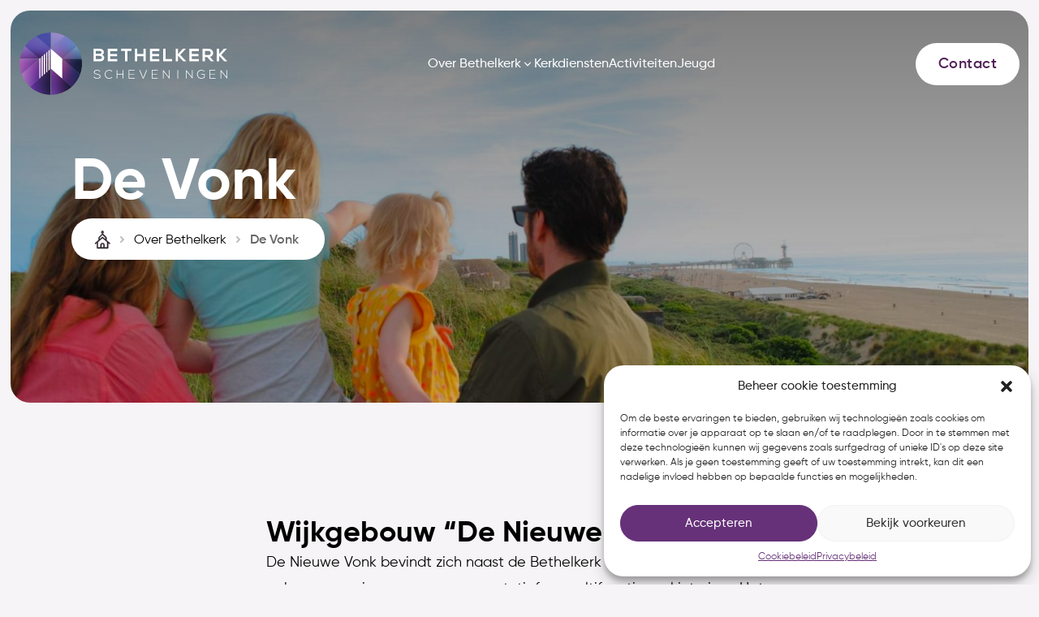

--- FILE ---
content_type: text/html; charset=utf-8
request_url: https://www.google.com/recaptcha/api2/anchor?ar=1&k=6Le0jw4rAAAAAOnamNhbr1kSOaf7drAiBdiGfnIW&co=aHR0cHM6Ly9iZXRoZWxrZXJrc2NoZXZlbmluZ2VuLm5sOjQ0Mw..&hl=en&v=PoyoqOPhxBO7pBk68S4YbpHZ&size=invisible&anchor-ms=20000&execute-ms=30000&cb=7bxvv951115n
body_size: 48671
content:
<!DOCTYPE HTML><html dir="ltr" lang="en"><head><meta http-equiv="Content-Type" content="text/html; charset=UTF-8">
<meta http-equiv="X-UA-Compatible" content="IE=edge">
<title>reCAPTCHA</title>
<style type="text/css">
/* cyrillic-ext */
@font-face {
  font-family: 'Roboto';
  font-style: normal;
  font-weight: 400;
  font-stretch: 100%;
  src: url(//fonts.gstatic.com/s/roboto/v48/KFO7CnqEu92Fr1ME7kSn66aGLdTylUAMa3GUBHMdazTgWw.woff2) format('woff2');
  unicode-range: U+0460-052F, U+1C80-1C8A, U+20B4, U+2DE0-2DFF, U+A640-A69F, U+FE2E-FE2F;
}
/* cyrillic */
@font-face {
  font-family: 'Roboto';
  font-style: normal;
  font-weight: 400;
  font-stretch: 100%;
  src: url(//fonts.gstatic.com/s/roboto/v48/KFO7CnqEu92Fr1ME7kSn66aGLdTylUAMa3iUBHMdazTgWw.woff2) format('woff2');
  unicode-range: U+0301, U+0400-045F, U+0490-0491, U+04B0-04B1, U+2116;
}
/* greek-ext */
@font-face {
  font-family: 'Roboto';
  font-style: normal;
  font-weight: 400;
  font-stretch: 100%;
  src: url(//fonts.gstatic.com/s/roboto/v48/KFO7CnqEu92Fr1ME7kSn66aGLdTylUAMa3CUBHMdazTgWw.woff2) format('woff2');
  unicode-range: U+1F00-1FFF;
}
/* greek */
@font-face {
  font-family: 'Roboto';
  font-style: normal;
  font-weight: 400;
  font-stretch: 100%;
  src: url(//fonts.gstatic.com/s/roboto/v48/KFO7CnqEu92Fr1ME7kSn66aGLdTylUAMa3-UBHMdazTgWw.woff2) format('woff2');
  unicode-range: U+0370-0377, U+037A-037F, U+0384-038A, U+038C, U+038E-03A1, U+03A3-03FF;
}
/* math */
@font-face {
  font-family: 'Roboto';
  font-style: normal;
  font-weight: 400;
  font-stretch: 100%;
  src: url(//fonts.gstatic.com/s/roboto/v48/KFO7CnqEu92Fr1ME7kSn66aGLdTylUAMawCUBHMdazTgWw.woff2) format('woff2');
  unicode-range: U+0302-0303, U+0305, U+0307-0308, U+0310, U+0312, U+0315, U+031A, U+0326-0327, U+032C, U+032F-0330, U+0332-0333, U+0338, U+033A, U+0346, U+034D, U+0391-03A1, U+03A3-03A9, U+03B1-03C9, U+03D1, U+03D5-03D6, U+03F0-03F1, U+03F4-03F5, U+2016-2017, U+2034-2038, U+203C, U+2040, U+2043, U+2047, U+2050, U+2057, U+205F, U+2070-2071, U+2074-208E, U+2090-209C, U+20D0-20DC, U+20E1, U+20E5-20EF, U+2100-2112, U+2114-2115, U+2117-2121, U+2123-214F, U+2190, U+2192, U+2194-21AE, U+21B0-21E5, U+21F1-21F2, U+21F4-2211, U+2213-2214, U+2216-22FF, U+2308-230B, U+2310, U+2319, U+231C-2321, U+2336-237A, U+237C, U+2395, U+239B-23B7, U+23D0, U+23DC-23E1, U+2474-2475, U+25AF, U+25B3, U+25B7, U+25BD, U+25C1, U+25CA, U+25CC, U+25FB, U+266D-266F, U+27C0-27FF, U+2900-2AFF, U+2B0E-2B11, U+2B30-2B4C, U+2BFE, U+3030, U+FF5B, U+FF5D, U+1D400-1D7FF, U+1EE00-1EEFF;
}
/* symbols */
@font-face {
  font-family: 'Roboto';
  font-style: normal;
  font-weight: 400;
  font-stretch: 100%;
  src: url(//fonts.gstatic.com/s/roboto/v48/KFO7CnqEu92Fr1ME7kSn66aGLdTylUAMaxKUBHMdazTgWw.woff2) format('woff2');
  unicode-range: U+0001-000C, U+000E-001F, U+007F-009F, U+20DD-20E0, U+20E2-20E4, U+2150-218F, U+2190, U+2192, U+2194-2199, U+21AF, U+21E6-21F0, U+21F3, U+2218-2219, U+2299, U+22C4-22C6, U+2300-243F, U+2440-244A, U+2460-24FF, U+25A0-27BF, U+2800-28FF, U+2921-2922, U+2981, U+29BF, U+29EB, U+2B00-2BFF, U+4DC0-4DFF, U+FFF9-FFFB, U+10140-1018E, U+10190-1019C, U+101A0, U+101D0-101FD, U+102E0-102FB, U+10E60-10E7E, U+1D2C0-1D2D3, U+1D2E0-1D37F, U+1F000-1F0FF, U+1F100-1F1AD, U+1F1E6-1F1FF, U+1F30D-1F30F, U+1F315, U+1F31C, U+1F31E, U+1F320-1F32C, U+1F336, U+1F378, U+1F37D, U+1F382, U+1F393-1F39F, U+1F3A7-1F3A8, U+1F3AC-1F3AF, U+1F3C2, U+1F3C4-1F3C6, U+1F3CA-1F3CE, U+1F3D4-1F3E0, U+1F3ED, U+1F3F1-1F3F3, U+1F3F5-1F3F7, U+1F408, U+1F415, U+1F41F, U+1F426, U+1F43F, U+1F441-1F442, U+1F444, U+1F446-1F449, U+1F44C-1F44E, U+1F453, U+1F46A, U+1F47D, U+1F4A3, U+1F4B0, U+1F4B3, U+1F4B9, U+1F4BB, U+1F4BF, U+1F4C8-1F4CB, U+1F4D6, U+1F4DA, U+1F4DF, U+1F4E3-1F4E6, U+1F4EA-1F4ED, U+1F4F7, U+1F4F9-1F4FB, U+1F4FD-1F4FE, U+1F503, U+1F507-1F50B, U+1F50D, U+1F512-1F513, U+1F53E-1F54A, U+1F54F-1F5FA, U+1F610, U+1F650-1F67F, U+1F687, U+1F68D, U+1F691, U+1F694, U+1F698, U+1F6AD, U+1F6B2, U+1F6B9-1F6BA, U+1F6BC, U+1F6C6-1F6CF, U+1F6D3-1F6D7, U+1F6E0-1F6EA, U+1F6F0-1F6F3, U+1F6F7-1F6FC, U+1F700-1F7FF, U+1F800-1F80B, U+1F810-1F847, U+1F850-1F859, U+1F860-1F887, U+1F890-1F8AD, U+1F8B0-1F8BB, U+1F8C0-1F8C1, U+1F900-1F90B, U+1F93B, U+1F946, U+1F984, U+1F996, U+1F9E9, U+1FA00-1FA6F, U+1FA70-1FA7C, U+1FA80-1FA89, U+1FA8F-1FAC6, U+1FACE-1FADC, U+1FADF-1FAE9, U+1FAF0-1FAF8, U+1FB00-1FBFF;
}
/* vietnamese */
@font-face {
  font-family: 'Roboto';
  font-style: normal;
  font-weight: 400;
  font-stretch: 100%;
  src: url(//fonts.gstatic.com/s/roboto/v48/KFO7CnqEu92Fr1ME7kSn66aGLdTylUAMa3OUBHMdazTgWw.woff2) format('woff2');
  unicode-range: U+0102-0103, U+0110-0111, U+0128-0129, U+0168-0169, U+01A0-01A1, U+01AF-01B0, U+0300-0301, U+0303-0304, U+0308-0309, U+0323, U+0329, U+1EA0-1EF9, U+20AB;
}
/* latin-ext */
@font-face {
  font-family: 'Roboto';
  font-style: normal;
  font-weight: 400;
  font-stretch: 100%;
  src: url(//fonts.gstatic.com/s/roboto/v48/KFO7CnqEu92Fr1ME7kSn66aGLdTylUAMa3KUBHMdazTgWw.woff2) format('woff2');
  unicode-range: U+0100-02BA, U+02BD-02C5, U+02C7-02CC, U+02CE-02D7, U+02DD-02FF, U+0304, U+0308, U+0329, U+1D00-1DBF, U+1E00-1E9F, U+1EF2-1EFF, U+2020, U+20A0-20AB, U+20AD-20C0, U+2113, U+2C60-2C7F, U+A720-A7FF;
}
/* latin */
@font-face {
  font-family: 'Roboto';
  font-style: normal;
  font-weight: 400;
  font-stretch: 100%;
  src: url(//fonts.gstatic.com/s/roboto/v48/KFO7CnqEu92Fr1ME7kSn66aGLdTylUAMa3yUBHMdazQ.woff2) format('woff2');
  unicode-range: U+0000-00FF, U+0131, U+0152-0153, U+02BB-02BC, U+02C6, U+02DA, U+02DC, U+0304, U+0308, U+0329, U+2000-206F, U+20AC, U+2122, U+2191, U+2193, U+2212, U+2215, U+FEFF, U+FFFD;
}
/* cyrillic-ext */
@font-face {
  font-family: 'Roboto';
  font-style: normal;
  font-weight: 500;
  font-stretch: 100%;
  src: url(//fonts.gstatic.com/s/roboto/v48/KFO7CnqEu92Fr1ME7kSn66aGLdTylUAMa3GUBHMdazTgWw.woff2) format('woff2');
  unicode-range: U+0460-052F, U+1C80-1C8A, U+20B4, U+2DE0-2DFF, U+A640-A69F, U+FE2E-FE2F;
}
/* cyrillic */
@font-face {
  font-family: 'Roboto';
  font-style: normal;
  font-weight: 500;
  font-stretch: 100%;
  src: url(//fonts.gstatic.com/s/roboto/v48/KFO7CnqEu92Fr1ME7kSn66aGLdTylUAMa3iUBHMdazTgWw.woff2) format('woff2');
  unicode-range: U+0301, U+0400-045F, U+0490-0491, U+04B0-04B1, U+2116;
}
/* greek-ext */
@font-face {
  font-family: 'Roboto';
  font-style: normal;
  font-weight: 500;
  font-stretch: 100%;
  src: url(//fonts.gstatic.com/s/roboto/v48/KFO7CnqEu92Fr1ME7kSn66aGLdTylUAMa3CUBHMdazTgWw.woff2) format('woff2');
  unicode-range: U+1F00-1FFF;
}
/* greek */
@font-face {
  font-family: 'Roboto';
  font-style: normal;
  font-weight: 500;
  font-stretch: 100%;
  src: url(//fonts.gstatic.com/s/roboto/v48/KFO7CnqEu92Fr1ME7kSn66aGLdTylUAMa3-UBHMdazTgWw.woff2) format('woff2');
  unicode-range: U+0370-0377, U+037A-037F, U+0384-038A, U+038C, U+038E-03A1, U+03A3-03FF;
}
/* math */
@font-face {
  font-family: 'Roboto';
  font-style: normal;
  font-weight: 500;
  font-stretch: 100%;
  src: url(//fonts.gstatic.com/s/roboto/v48/KFO7CnqEu92Fr1ME7kSn66aGLdTylUAMawCUBHMdazTgWw.woff2) format('woff2');
  unicode-range: U+0302-0303, U+0305, U+0307-0308, U+0310, U+0312, U+0315, U+031A, U+0326-0327, U+032C, U+032F-0330, U+0332-0333, U+0338, U+033A, U+0346, U+034D, U+0391-03A1, U+03A3-03A9, U+03B1-03C9, U+03D1, U+03D5-03D6, U+03F0-03F1, U+03F4-03F5, U+2016-2017, U+2034-2038, U+203C, U+2040, U+2043, U+2047, U+2050, U+2057, U+205F, U+2070-2071, U+2074-208E, U+2090-209C, U+20D0-20DC, U+20E1, U+20E5-20EF, U+2100-2112, U+2114-2115, U+2117-2121, U+2123-214F, U+2190, U+2192, U+2194-21AE, U+21B0-21E5, U+21F1-21F2, U+21F4-2211, U+2213-2214, U+2216-22FF, U+2308-230B, U+2310, U+2319, U+231C-2321, U+2336-237A, U+237C, U+2395, U+239B-23B7, U+23D0, U+23DC-23E1, U+2474-2475, U+25AF, U+25B3, U+25B7, U+25BD, U+25C1, U+25CA, U+25CC, U+25FB, U+266D-266F, U+27C0-27FF, U+2900-2AFF, U+2B0E-2B11, U+2B30-2B4C, U+2BFE, U+3030, U+FF5B, U+FF5D, U+1D400-1D7FF, U+1EE00-1EEFF;
}
/* symbols */
@font-face {
  font-family: 'Roboto';
  font-style: normal;
  font-weight: 500;
  font-stretch: 100%;
  src: url(//fonts.gstatic.com/s/roboto/v48/KFO7CnqEu92Fr1ME7kSn66aGLdTylUAMaxKUBHMdazTgWw.woff2) format('woff2');
  unicode-range: U+0001-000C, U+000E-001F, U+007F-009F, U+20DD-20E0, U+20E2-20E4, U+2150-218F, U+2190, U+2192, U+2194-2199, U+21AF, U+21E6-21F0, U+21F3, U+2218-2219, U+2299, U+22C4-22C6, U+2300-243F, U+2440-244A, U+2460-24FF, U+25A0-27BF, U+2800-28FF, U+2921-2922, U+2981, U+29BF, U+29EB, U+2B00-2BFF, U+4DC0-4DFF, U+FFF9-FFFB, U+10140-1018E, U+10190-1019C, U+101A0, U+101D0-101FD, U+102E0-102FB, U+10E60-10E7E, U+1D2C0-1D2D3, U+1D2E0-1D37F, U+1F000-1F0FF, U+1F100-1F1AD, U+1F1E6-1F1FF, U+1F30D-1F30F, U+1F315, U+1F31C, U+1F31E, U+1F320-1F32C, U+1F336, U+1F378, U+1F37D, U+1F382, U+1F393-1F39F, U+1F3A7-1F3A8, U+1F3AC-1F3AF, U+1F3C2, U+1F3C4-1F3C6, U+1F3CA-1F3CE, U+1F3D4-1F3E0, U+1F3ED, U+1F3F1-1F3F3, U+1F3F5-1F3F7, U+1F408, U+1F415, U+1F41F, U+1F426, U+1F43F, U+1F441-1F442, U+1F444, U+1F446-1F449, U+1F44C-1F44E, U+1F453, U+1F46A, U+1F47D, U+1F4A3, U+1F4B0, U+1F4B3, U+1F4B9, U+1F4BB, U+1F4BF, U+1F4C8-1F4CB, U+1F4D6, U+1F4DA, U+1F4DF, U+1F4E3-1F4E6, U+1F4EA-1F4ED, U+1F4F7, U+1F4F9-1F4FB, U+1F4FD-1F4FE, U+1F503, U+1F507-1F50B, U+1F50D, U+1F512-1F513, U+1F53E-1F54A, U+1F54F-1F5FA, U+1F610, U+1F650-1F67F, U+1F687, U+1F68D, U+1F691, U+1F694, U+1F698, U+1F6AD, U+1F6B2, U+1F6B9-1F6BA, U+1F6BC, U+1F6C6-1F6CF, U+1F6D3-1F6D7, U+1F6E0-1F6EA, U+1F6F0-1F6F3, U+1F6F7-1F6FC, U+1F700-1F7FF, U+1F800-1F80B, U+1F810-1F847, U+1F850-1F859, U+1F860-1F887, U+1F890-1F8AD, U+1F8B0-1F8BB, U+1F8C0-1F8C1, U+1F900-1F90B, U+1F93B, U+1F946, U+1F984, U+1F996, U+1F9E9, U+1FA00-1FA6F, U+1FA70-1FA7C, U+1FA80-1FA89, U+1FA8F-1FAC6, U+1FACE-1FADC, U+1FADF-1FAE9, U+1FAF0-1FAF8, U+1FB00-1FBFF;
}
/* vietnamese */
@font-face {
  font-family: 'Roboto';
  font-style: normal;
  font-weight: 500;
  font-stretch: 100%;
  src: url(//fonts.gstatic.com/s/roboto/v48/KFO7CnqEu92Fr1ME7kSn66aGLdTylUAMa3OUBHMdazTgWw.woff2) format('woff2');
  unicode-range: U+0102-0103, U+0110-0111, U+0128-0129, U+0168-0169, U+01A0-01A1, U+01AF-01B0, U+0300-0301, U+0303-0304, U+0308-0309, U+0323, U+0329, U+1EA0-1EF9, U+20AB;
}
/* latin-ext */
@font-face {
  font-family: 'Roboto';
  font-style: normal;
  font-weight: 500;
  font-stretch: 100%;
  src: url(//fonts.gstatic.com/s/roboto/v48/KFO7CnqEu92Fr1ME7kSn66aGLdTylUAMa3KUBHMdazTgWw.woff2) format('woff2');
  unicode-range: U+0100-02BA, U+02BD-02C5, U+02C7-02CC, U+02CE-02D7, U+02DD-02FF, U+0304, U+0308, U+0329, U+1D00-1DBF, U+1E00-1E9F, U+1EF2-1EFF, U+2020, U+20A0-20AB, U+20AD-20C0, U+2113, U+2C60-2C7F, U+A720-A7FF;
}
/* latin */
@font-face {
  font-family: 'Roboto';
  font-style: normal;
  font-weight: 500;
  font-stretch: 100%;
  src: url(//fonts.gstatic.com/s/roboto/v48/KFO7CnqEu92Fr1ME7kSn66aGLdTylUAMa3yUBHMdazQ.woff2) format('woff2');
  unicode-range: U+0000-00FF, U+0131, U+0152-0153, U+02BB-02BC, U+02C6, U+02DA, U+02DC, U+0304, U+0308, U+0329, U+2000-206F, U+20AC, U+2122, U+2191, U+2193, U+2212, U+2215, U+FEFF, U+FFFD;
}
/* cyrillic-ext */
@font-face {
  font-family: 'Roboto';
  font-style: normal;
  font-weight: 900;
  font-stretch: 100%;
  src: url(//fonts.gstatic.com/s/roboto/v48/KFO7CnqEu92Fr1ME7kSn66aGLdTylUAMa3GUBHMdazTgWw.woff2) format('woff2');
  unicode-range: U+0460-052F, U+1C80-1C8A, U+20B4, U+2DE0-2DFF, U+A640-A69F, U+FE2E-FE2F;
}
/* cyrillic */
@font-face {
  font-family: 'Roboto';
  font-style: normal;
  font-weight: 900;
  font-stretch: 100%;
  src: url(//fonts.gstatic.com/s/roboto/v48/KFO7CnqEu92Fr1ME7kSn66aGLdTylUAMa3iUBHMdazTgWw.woff2) format('woff2');
  unicode-range: U+0301, U+0400-045F, U+0490-0491, U+04B0-04B1, U+2116;
}
/* greek-ext */
@font-face {
  font-family: 'Roboto';
  font-style: normal;
  font-weight: 900;
  font-stretch: 100%;
  src: url(//fonts.gstatic.com/s/roboto/v48/KFO7CnqEu92Fr1ME7kSn66aGLdTylUAMa3CUBHMdazTgWw.woff2) format('woff2');
  unicode-range: U+1F00-1FFF;
}
/* greek */
@font-face {
  font-family: 'Roboto';
  font-style: normal;
  font-weight: 900;
  font-stretch: 100%;
  src: url(//fonts.gstatic.com/s/roboto/v48/KFO7CnqEu92Fr1ME7kSn66aGLdTylUAMa3-UBHMdazTgWw.woff2) format('woff2');
  unicode-range: U+0370-0377, U+037A-037F, U+0384-038A, U+038C, U+038E-03A1, U+03A3-03FF;
}
/* math */
@font-face {
  font-family: 'Roboto';
  font-style: normal;
  font-weight: 900;
  font-stretch: 100%;
  src: url(//fonts.gstatic.com/s/roboto/v48/KFO7CnqEu92Fr1ME7kSn66aGLdTylUAMawCUBHMdazTgWw.woff2) format('woff2');
  unicode-range: U+0302-0303, U+0305, U+0307-0308, U+0310, U+0312, U+0315, U+031A, U+0326-0327, U+032C, U+032F-0330, U+0332-0333, U+0338, U+033A, U+0346, U+034D, U+0391-03A1, U+03A3-03A9, U+03B1-03C9, U+03D1, U+03D5-03D6, U+03F0-03F1, U+03F4-03F5, U+2016-2017, U+2034-2038, U+203C, U+2040, U+2043, U+2047, U+2050, U+2057, U+205F, U+2070-2071, U+2074-208E, U+2090-209C, U+20D0-20DC, U+20E1, U+20E5-20EF, U+2100-2112, U+2114-2115, U+2117-2121, U+2123-214F, U+2190, U+2192, U+2194-21AE, U+21B0-21E5, U+21F1-21F2, U+21F4-2211, U+2213-2214, U+2216-22FF, U+2308-230B, U+2310, U+2319, U+231C-2321, U+2336-237A, U+237C, U+2395, U+239B-23B7, U+23D0, U+23DC-23E1, U+2474-2475, U+25AF, U+25B3, U+25B7, U+25BD, U+25C1, U+25CA, U+25CC, U+25FB, U+266D-266F, U+27C0-27FF, U+2900-2AFF, U+2B0E-2B11, U+2B30-2B4C, U+2BFE, U+3030, U+FF5B, U+FF5D, U+1D400-1D7FF, U+1EE00-1EEFF;
}
/* symbols */
@font-face {
  font-family: 'Roboto';
  font-style: normal;
  font-weight: 900;
  font-stretch: 100%;
  src: url(//fonts.gstatic.com/s/roboto/v48/KFO7CnqEu92Fr1ME7kSn66aGLdTylUAMaxKUBHMdazTgWw.woff2) format('woff2');
  unicode-range: U+0001-000C, U+000E-001F, U+007F-009F, U+20DD-20E0, U+20E2-20E4, U+2150-218F, U+2190, U+2192, U+2194-2199, U+21AF, U+21E6-21F0, U+21F3, U+2218-2219, U+2299, U+22C4-22C6, U+2300-243F, U+2440-244A, U+2460-24FF, U+25A0-27BF, U+2800-28FF, U+2921-2922, U+2981, U+29BF, U+29EB, U+2B00-2BFF, U+4DC0-4DFF, U+FFF9-FFFB, U+10140-1018E, U+10190-1019C, U+101A0, U+101D0-101FD, U+102E0-102FB, U+10E60-10E7E, U+1D2C0-1D2D3, U+1D2E0-1D37F, U+1F000-1F0FF, U+1F100-1F1AD, U+1F1E6-1F1FF, U+1F30D-1F30F, U+1F315, U+1F31C, U+1F31E, U+1F320-1F32C, U+1F336, U+1F378, U+1F37D, U+1F382, U+1F393-1F39F, U+1F3A7-1F3A8, U+1F3AC-1F3AF, U+1F3C2, U+1F3C4-1F3C6, U+1F3CA-1F3CE, U+1F3D4-1F3E0, U+1F3ED, U+1F3F1-1F3F3, U+1F3F5-1F3F7, U+1F408, U+1F415, U+1F41F, U+1F426, U+1F43F, U+1F441-1F442, U+1F444, U+1F446-1F449, U+1F44C-1F44E, U+1F453, U+1F46A, U+1F47D, U+1F4A3, U+1F4B0, U+1F4B3, U+1F4B9, U+1F4BB, U+1F4BF, U+1F4C8-1F4CB, U+1F4D6, U+1F4DA, U+1F4DF, U+1F4E3-1F4E6, U+1F4EA-1F4ED, U+1F4F7, U+1F4F9-1F4FB, U+1F4FD-1F4FE, U+1F503, U+1F507-1F50B, U+1F50D, U+1F512-1F513, U+1F53E-1F54A, U+1F54F-1F5FA, U+1F610, U+1F650-1F67F, U+1F687, U+1F68D, U+1F691, U+1F694, U+1F698, U+1F6AD, U+1F6B2, U+1F6B9-1F6BA, U+1F6BC, U+1F6C6-1F6CF, U+1F6D3-1F6D7, U+1F6E0-1F6EA, U+1F6F0-1F6F3, U+1F6F7-1F6FC, U+1F700-1F7FF, U+1F800-1F80B, U+1F810-1F847, U+1F850-1F859, U+1F860-1F887, U+1F890-1F8AD, U+1F8B0-1F8BB, U+1F8C0-1F8C1, U+1F900-1F90B, U+1F93B, U+1F946, U+1F984, U+1F996, U+1F9E9, U+1FA00-1FA6F, U+1FA70-1FA7C, U+1FA80-1FA89, U+1FA8F-1FAC6, U+1FACE-1FADC, U+1FADF-1FAE9, U+1FAF0-1FAF8, U+1FB00-1FBFF;
}
/* vietnamese */
@font-face {
  font-family: 'Roboto';
  font-style: normal;
  font-weight: 900;
  font-stretch: 100%;
  src: url(//fonts.gstatic.com/s/roboto/v48/KFO7CnqEu92Fr1ME7kSn66aGLdTylUAMa3OUBHMdazTgWw.woff2) format('woff2');
  unicode-range: U+0102-0103, U+0110-0111, U+0128-0129, U+0168-0169, U+01A0-01A1, U+01AF-01B0, U+0300-0301, U+0303-0304, U+0308-0309, U+0323, U+0329, U+1EA0-1EF9, U+20AB;
}
/* latin-ext */
@font-face {
  font-family: 'Roboto';
  font-style: normal;
  font-weight: 900;
  font-stretch: 100%;
  src: url(//fonts.gstatic.com/s/roboto/v48/KFO7CnqEu92Fr1ME7kSn66aGLdTylUAMa3KUBHMdazTgWw.woff2) format('woff2');
  unicode-range: U+0100-02BA, U+02BD-02C5, U+02C7-02CC, U+02CE-02D7, U+02DD-02FF, U+0304, U+0308, U+0329, U+1D00-1DBF, U+1E00-1E9F, U+1EF2-1EFF, U+2020, U+20A0-20AB, U+20AD-20C0, U+2113, U+2C60-2C7F, U+A720-A7FF;
}
/* latin */
@font-face {
  font-family: 'Roboto';
  font-style: normal;
  font-weight: 900;
  font-stretch: 100%;
  src: url(//fonts.gstatic.com/s/roboto/v48/KFO7CnqEu92Fr1ME7kSn66aGLdTylUAMa3yUBHMdazQ.woff2) format('woff2');
  unicode-range: U+0000-00FF, U+0131, U+0152-0153, U+02BB-02BC, U+02C6, U+02DA, U+02DC, U+0304, U+0308, U+0329, U+2000-206F, U+20AC, U+2122, U+2191, U+2193, U+2212, U+2215, U+FEFF, U+FFFD;
}

</style>
<link rel="stylesheet" type="text/css" href="https://www.gstatic.com/recaptcha/releases/PoyoqOPhxBO7pBk68S4YbpHZ/styles__ltr.css">
<script nonce="a5JUsR0_07FhloQ79Di05A" type="text/javascript">window['__recaptcha_api'] = 'https://www.google.com/recaptcha/api2/';</script>
<script type="text/javascript" src="https://www.gstatic.com/recaptcha/releases/PoyoqOPhxBO7pBk68S4YbpHZ/recaptcha__en.js" nonce="a5JUsR0_07FhloQ79Di05A">
      
    </script></head>
<body><div id="rc-anchor-alert" class="rc-anchor-alert"></div>
<input type="hidden" id="recaptcha-token" value="[base64]">
<script type="text/javascript" nonce="a5JUsR0_07FhloQ79Di05A">
      recaptcha.anchor.Main.init("[\x22ainput\x22,[\x22bgdata\x22,\x22\x22,\[base64]/[base64]/[base64]/[base64]/[base64]/UltsKytdPUU6KEU8MjA0OD9SW2wrK109RT4+NnwxOTI6KChFJjY0NTEyKT09NTUyOTYmJk0rMTxjLmxlbmd0aCYmKGMuY2hhckNvZGVBdChNKzEpJjY0NTEyKT09NTYzMjA/[base64]/[base64]/[base64]/[base64]/[base64]/[base64]/[base64]\x22,\[base64]\x22,\x22wrN4H8Khwp/CrhMcX8Ovw7EzwqfDqwbCmsOSLcKlE8OcE0/DsRLCmMOKw7zCmS4wecOxw6jCl8O2GF/DusOrwrcDwpjDlsOUAsOSw6jCo8KXwqXCrMO+w57Cq8OHbMOow6/[base64]/JVNHRsKxSBzDvwjCp8Omwrhgwp1kwr/Cg0jCsh8uTkAtCMO/w63Co8O8wr1NSFUUw5sVJhLDiUo1a3E+w5lcw4cYNsK2MMKoP3jCvcKCUcOVDMK/[base64]/CscO2JcKqZsKvbVoMw7DCuhEpOAYRwpzChxzDhsKEw5DDlUPCqMOSKQPCsMK8HMKOwpXCqFhTUcK9I8OnQsKhGsOBw5LCgF/[base64]/CocKAwpZVwrXDoG/CsAPCosK+w5BYbnFIemHCln7CuBPCscKpwrHDucORDsOZVMOzwpkuEcKLwoBPw4tlwpBxwpJ6K8OMw6rCkjHCucKtcWcgH8KFwobDtwdNwpNUYcKTEsOTbyzCkUZmMEPClyR/w4Yqa8KuA8Kpw7bDqX3CqCjDpMKrTMOfwrDCtUPCkkzCoHbCnSpKBsKmwr/CjCAFwqFPw57Ch0dQC2YqFCArwpzDswfDr8OHWi7CucOeSCRGwqItwpNKwp9wwo/DhkwZw5zDlAHCj8OrJFvCoAYpwqjChD4xJ1TCgTswYMOxaEbCkHIRw4rDusKMwrIDZVTCkUMbBsKgC8O/wqzDohTCqHnDhcO4VMKsw47ChcOrw7FVBQ/DhcK0WsKxw41fNMONw6g8wqrCi8KkOsKPw5UEw5slb8O8ZFDCo8ODwrVTw5zCq8K0w6nDl8OWKRXDjsKzLwvCtWnCk1bChMKEw7UyasOfVnhPFwl4N2gJw4PCsR85wrXDn0zDksORwr40w5XCs1o/ChnDjWkAPRbDriMzw7kvJQ/Cl8O7wo/CuwpGw6Rdw7bDssKBwoDCsG7CtMOiwoAqwoTCicOISsK9dzYgw44NK8KLYcOKTgV4XMKRwr3CjifDonpaw6Z/L8OUw4/Cn8O3w6xvbcOFw7LDmn/[base64]/[base64]/CrMKAB8KKw7xjO8Kkw6F5c8KFw6R/Z2Iow7VIwrHCocKOw7TDqcO9awojfsOHwqzCm0rCkcOAWMKbw6nDscOnw5/ChhrDnsOIwr5pLcOzBnYwE8OPBGDDvl4QQsO7GMKDwr5JLsOSwr/CpiEpGGENw747wrfDuMOzwqnCgcKTZyFkbsKgw7ABwoHCoGRJV8KrwqHCmMORNRpcO8OCw4l0wpLCuMKrA3jCrHrCuMK2w4dkw5LDqsKjZsK7FC3DlsO2PmPCmcO/wrHCk8Kwwphvw7PCp8KsU8KDRMKlb1LDvsO8X8Kbwq8xWi9Rw7jDs8O4LE8qN8Ojw4wqwprCv8OpIsOWw7sVw7ElWmdgw7V9w6RqASJgw7kIwqjCs8Ktwq7CssOPM2jDqn3DocOkw64Kwrp9wr85w70yw59/wpjDk8OzT8KdRcOSXFh/wpLDvsKVw5DCtMOFwpVYw7vCscOSYQIyFcK2KcOhHWE+wqDDs8OfEcODdBgXw63CiEHCs0RND8KWeQ9SwoDCicKNw4jDkWRewrs/worDmVbCvnDCgcOiwo7CtwNqccKTwo3CvTXCtzcew4p8wrXDscOjFCRuwpwMwq/DscOlwoFJIzPDlsODHcO+IMKdEGJATiBMG8OBw7U5FQzCicKOTMKrfMKOwpTCr8O7wopPHcK8C8KiPU9QW8KrRMKWMsO+w6kLO8OkwrfDgsOZXXDDh3XCtcKIRcKbw5VBw7HDmsOFwr/CkMKVC2DDosObA3HDksKvw57CjsOGUGLCp8KeQcKIwp0Wwo7CuMKVZB3CiVt2XcKawo7CkBzCkkhiQVrDg8O5Q3PCnnvCmMOoD3Q3F2LDoh/[base64]/wofCuE4SdcKkRMKvwrc+w50hwpEdKsKRYScZwo/DmcKaw5PDjVbDlMKWw6U9w7QWLkFbwrlIGWMdI8KUwp/DmQLCgsOaOsOwwrpBwqLDuTZkw67ClcKIw5hWdMOmQ8KNw6FPw6zDj8K8NMKtLBEIw7gowpDCkcOsB8OBwr/CpcKqwonCmSY5IMKUw6A4cwNDwqrDrhvDggrDssKiRnvDp3nCn8KjV2t6REMKfsKDwrEiwqsnXxTDu0MywpfCrgZmwpbClA/[base64]/T8KfwptCd8OKw67DsMO1w71qTMKWw43DnR9kacKvwoXCvl/CscKlUSxuesOEAsK5w4htXcOUw5l2Rmkew64swoQ9w7fCiwDCr8KCNnMFwpATw6kawp0ew6RQHcKpRcKCUMOcwoB/w4c3wqzDsX50wogpw4HCtSLCsgkFUkpdw4VrNsKAwo3CoMOCwrbDnMK4w40bw5N3w4FOw4pkw5TCkgrCtMKsBMKIYXlZfcKPwqJBScK7cQhaP8OXdzbDlhQCwp4NEsKNbjnCuQfCjMOnF8Ohwr3Cq13Dkn/[base64]/DsMOXT8KOw6XDrMKUbsKjGMOsw4VPD0U0w6XCtnXCq8ONb3LDs23DqEVow5rCtyttC8OYwqHCk2zDvhZlw7hMwojCs0DCkSTDp2DDtMKeFsO7w6NlUMOYZGXDusOqwpjDuWYUYcKTwrrDiSnCiWhOJsKCZl/DqMKsWBvChhnDn8KlMcOgwq1/EQbCiDTCvi94w4rDll3Dr8OhwqorIDFtYQFFJiAOM8Ojw40gfnTDrMOUw5XDksOVw6vDmH3CvsObw67Dr8OVw5YNZ1TDj2cZw6nDoMOWEcO7w7HDrTnCjT0aw5MUw4JSb8OvwqfCpsO4bRNDJxrDoTtOwqvDksKKw713U1/[base64]/[base64]/DqGnDhcO0w6XChkQnf0hQwrFqAzrDmFvCpHh+H1pBEMKUUsO+wo/CgWM9ESjCmsK3wpnDngPDksKiw6nCrjREw6hHWsOuKCdPSMOgasKhwrzCpyTCpkkaKHHCvMKhFWF/eXxmw5PDrMKfCsOow6Bbw51POnZiOsKgeMKxw4vCusK8G8Kzwp0swpTDuC7Dn8OUw5fDn3MJw585wrLDsMK+BXYIP8OoMcKkV8Oxw45gw5UnAg/[base64]/[base64]/TsK+w6k/CcONw5oJNEDDk0bCtzPCrBbDkUdaw6kLXcKTw4Rnw4Z2NmDCt8O+VMKZw53DgHHDqilEw43DgWjDpHDCpMOgw6jCtmoXfH3DksO0wrNiwqZzDcKSOkXCssKewqzDpRwUG0bDmsOnw7spHEHCtsOZwqdHw6/CvsOQZXxNRsK4w4t+wrPDj8OyC8KKw6PCpMKUw45fV3FDwrTCqgXCusKywofCp8KHFsOewqjCkisww7zCsmc4wrvCsnIHwoMowq/Dv3UWwp84w7PCjsOsXRXCrV3Cp2vDuF4Cw7zDvxTCvRLDrhrCoMKvw4TDvlMRYsKYw43DqhJgwpDDqiPCmiLDrsKqTMK/RGrCpMOBw43Dk27DkzMSwpoDwprDlcKzTMKne8OOZsOKwrVew5NKwoM3wq4Jw4PDkV3DpsKnwqvDscKOw5vDnsOSw7JMPRjDqXdpw5I9OcOEw69eV8O1aT5YwqM2wrl0wrzCnWjDggzDj2fDuWkCcDN3E8KeeA/Cu8OLwqZlasO7BsOPw5bCsGrCm8OEdcO7w4UOwrojERQqw7lEw68RHsO2eMOGfFYhwqLDp8OPwoLCtsOCEMOqw5XDkMOlAsKZHVXDog/Dkw/DsjHDo8K+woTDqsO4wpTCiiZrYCYRecOhw6fCpioJwoBWQ1TDvH/Dv8Knwp7CjR3Dk1zCisKww6DCmMKjw5nDkgMKTMOkRMKYNy3DsCfDqnvCjMOoRDDClSdmwqN0w5LCssOsEUNRw7kOw6PDhz3Dj2vDtknDhsOcXATCtVkzNEMmw6piwoDCgMOqcAlhw4EjNk0kYA4sHj/CvcKSwrHDqHPDn0hLEBJHwq7DpTHDkh3CjsKTFkXDr8OtR0bCucKCJW4nMWcrIXQmZ23DmTAPwpNewq4JT8K4X8KAwqnDhxZTbMORR2XCgcK7wozCgcOzw5bDn8Orw7PDhAHDqsKsE8KcwqYWwp/[base64]/wr53w5fDgMOIaBg0w6bCkUDCnsKnwrB3TMKowonDtMOYdzrDmMOZU1DCqmY8wp3DnH4fw4ltw4kkw54+wpfDmsOTR8Oow7Jvbgo0b8Oww51vwrYTdT1JNSTDt3/CqkVfw4XDjhxoT3Miw6Faw5bDq8K4dcKew4vCiMKDBcOja8OZwpAYwqzCo0xHwoZywrR0GMKVw47CnMOjbFjCpsOWwoh/I8O3wpTCo8KzL8Olwo5LaizDjWk6w73DlzvCkcOeAcOeLzQmw6PCiAltwrBscsKvbRDDj8K4wqAGwoXCkcOHccK5w6lHLcKfL8OZw4E9w7gAw5/Cl8Opwosbw4rCkMOaw7LDpcKrRsONw5AXEkhQVcO6FEPCnz/CshDDs8KWQ3wXwpZsw7Miw5PChRNAw7fCmsO/[base64]/asOwwqHDi3vDjsOAw6zCn08Mw5nChFnDqsO+w6tPTMKLP8O4w4XCm11/F8Krw6JiDsO1woNkwp96K2JqwqfCgMOewpEsdcO0w5/Cim5pc8O0w6cGOsKywqN/[base64]/Dg050OUUJwqLDlmwKTXHDkcOARRnDgsO+wq4Xw45LY8KmJj1DeMO1IF9hw40hwqcww4LDm8O2woADCCZ+wo1IMsKMwr3CoWBseh9Kw6Q5IljCj8OFwqlqwq8fwo/Dg8Ksw5sVwoxlwrjDl8Kcw7PClhHDucKpVCxyRH9iwpIawpRYW8ORw4rDt11GGjDDgcKHwp5pwrN+QsKUwrhdfX7DgAhTwp1wwpbCjAPChQcZw6TCvCvCux3DusOFw5QzaiI4w7g+asO/dcOaw7TClmrDpgzCrjDDlsO5w7rDpMKJXsODG8Orw6hAw40ZC1ZNZMOYM8ORwpAPVwl5PHx9ecK3FzN/TyLDmcKJwp8Owr0dIzvDicOoWsO1IcKJw6rDtcKRODZKw5LCsQNGwrQcPcK4QcK/wqHCuFbCmcOTXcKOwod/SwfDncOGw61hw5Uqw7/CncOSS8KkbyxXb8Kiw6zCicOiwqYBbcOqw6XCkcKxeV1ESMOuw4QYwqINQ8Onw4gsw540U8OgwpIFwqtDLMODwocfw4DDrxbDn3PClMKJw5wywpTDkH/DlHo0YcKrw7Viwq3CkcKsw5TCoW7Dl8OLw49HWRTDh8OJw7zDnHbDlsOgw7HDpB7CksKsJMO/[base64]/[base64]/[base64]/w7vDvMKHwoPCo8KewpQVwpVhMMOmVMK4w7Zfw4rDqwsOEW8XOMO0KjdxJ8KjAyTCrx5FTVkOwoXCgMOsw5DCtMK8ZcOCcMOfYmZRwpZwwo7CpA9gS8K/DnrCmVjDn8KkE3HDuMKoBMObIRlfCcK3E8OaOWLDuhJiwq5uwoMjS8O6w47CnsKawprCmsOMw5ciwrJkw57Cpj7CqsOawpTCoj7CuMOwwrEke8K3NRDCk8KVLMKCcMKWwoTCgjTDusKaNcKHNlkrw7HCqMKlw5AbGcKLw6rCuhzDuMKXO8ODw7Ajw6/CjMO6wozCnQk6w7Ejw4rDm8OXP8KMw7zCrsO9RsKbBVF5w4x6w49Swp3DtmfDssKjA24mw4rCl8O5XBoFwpPCgcOhw7l5woTDrcO3wp/DlWs9LE7CogoMwqzDh8O8GzbCpsOQUMKrLcO4wrXDmDRnwqvCl0coEWDCmcOrdmsJahZ/[base64]/E2Aiwr8PaF/CghjDhsKQw7VSFMO3TmHCuMKww7fCuVjCksOWwojCj8OJacOHOEfClsKpw5vCgjkFOlXDozXCmzvDl8KoK0NJf8OKHsO9ai0VXSh3w6xFTFLCnnpJWl9TLsKNACHClMKdwoTDkHBEPcO9THnDvyTCgMKZG0RnwoRTG3fCmnoTw4nDgg/DhsKAQXjCqcONw54nI8OwA8OeVGzCjiU/wofDhQHCjsK+w6/DlsKKEW9awrRCw5sOLcKSLcO9w5XConhmw6LDpy1Sw7/DmkbCrloDwpdDS8OhU8K8wox6LlPDtDUCasK5K2/[base64]/[base64]/DgMOCAhsMw5nDmFEQSTXCpMO4ZsOyKQlXWMOVLcOhQAE0wphQOT/DiTbDtnLCncOFM8OPCsKbw65NWmo4w5J3EcOkcy4qeS/CnMOOw44CF0J9w7ZHwpjDsmDDtMOYw7LDpEx6BSc5WFMxw4tMwrdFwpgfE8KLB8OtdsK/BA8jMiTCgW0UYcOPHjkGwrDChDVAwpfDjHXClWvDuMK/wqPCsMOlZ8OPCcKfNnHDilzCnMO+wqrDv8KkOBvCjcO9ScKTwqrDhRPDj8KxZ8KbERtzTQ4BLcOewpvCigPDusOeBMOSwp/CsBbCl8KJwpgdw4E4w6I7P8OSdATDi8Oww5jDkMOewqsaw7M2fBbCrW4zfMOlw5XDqmzDrsOOWsOWScKtwoolw4XDnFzDomxQF8KuQsO2EkddN8KeWMKhwrM3NMORWF/[base64]/[base64]/[base64]/DuEXDkXdNWTPDqMKlwqhRTnfCplPDlHfCksOnP8K8aMO2woxdOcKYZMKuw6cvwqTDqVZ/wrFfPMOawoHDl8KNbsOcQMOEOj3Cn8KTfcOIw4c/[base64]/[base64]/DuGQhHMOfwoZCwpUmwoVhwqoWwrhXwrB3I3UzFMOKacKRw7BBTsKsw7rDk8KKw6XCp8KiHcKSeUbDncKTADBkKMOmej3Do8KhUsOKHQdbC8OIHyc2wrnDpyB4ecK+w6Q8w63CjMKswprCmsKYw77CijPCrVrCkcKSBSYeZjEuwr/CqE3CkW/CrzHCn8KNw7Mywr8Pw6B7XWpuUh/[base64]/[base64]/wpI+JA/Dp8OLw4fCmEhrw6BvwrXCvSrDlSk8w7nDmx3DrMK0w58QbsKewrvDiknCrnnDtcKNw6MPbxlAw5gDw7ROfsKhN8KKw6fCiCXDknzCusKmFyxid8OywrLDoMKpw6PDlcKRA28qeCfDlXbDjcK8Ri48fMK0W8OEw53DmMKPAcKew6wPVsKcwrtcMMOHw7/[base64]/[base64]/CrMO8wpRGMcOCwoQOP0rDvMK8Pw3CrDRDLVrDg8OBw4nDrMOVwph/[base64]/Dp8O4SsK3VcKkw6QOwrjCv2Nsw73CqcOjf8OHcF3DrcOjwpMlQxfCt8OxYHRCw7cqMsKdw6kdw4HChADCuQnChRzDm8OnPMKAw6XDqSfDi8KtwovDiVRwMMK7O8K/w6nDtE/Dq8KLe8KCw4bDkcK4f2gAwrbCmWDDhBfDvnN4XMO8UHpVOMKow7vDu8K/QWTDuAbCkATCj8K9w59Wwpk/OcO6w43Dt8O5w50OwqxKAcOlBkdawqkBMGDDp8OTdMOLwojCi3wqPwbDhinCscKUw4TCmMKSwr/CqxQuw4fDv2zCosOCw4s4wqzChQBMcsKhHMKhw6bCp8O6Cg3CqG9hw4rCu8KUwoRbw4XDqXnDpMKGZAMRBA4GSRU9YMK5w5fCtHJXacO3w4VtXcKcRHDDssONwozCocKWwpBWWCF5MUwZaTpSUcOYw7woMAfCqMO/[base64]/DoG3CkwxSwqxgecOlMGJbTcKvwrzClEIDwoJwwrfDhQpmw5HDm1M/fjfCncORwoIaXcO1w4DCgMKdwoBRMQnDhWEKPkMDHsOZKG1BVWzCrcOaFj54fw9Ww5XCuMOqwrbCp8OjSkseIcKowrwUwpYFw6vDvsKOGyrDkTF0Q8ODfCPCq8KVfSvDnsOKfcKWw5lZwr/DlD3DtErChTrCrGLCu23DuMK8LD0Ow4www4AeCMK+RcKrPmdyGhXDgR3DrA3DkljDsXXDhMKHwoROwqXCgsK0D0zDih/[base64]/[base64]/w6Vkw7TCssKnYCrDoV9Awq/[base64]/CiGh7V8KQw7l+wrUAeGjCrkXCuUoVwphMw7PDu8OtwoHCscOsKH9Gwro+JcOGShJMOyXDmDlHcjMOw487aRp/ZmlWW3RwGhknw70zIXvCl8K9TcK1wobCrCvDtMOAQMO+Uk4lwojDl8OBHysHwqJtTMK9wr/[base64]/woPDhUdoV0fCoMOVw6nCicOfwrDCuR1kwprDjsOtwo8Uw7w1w64nB2kPw6/DosKqOy7ClcO/cDPDqFjDpsKxO1JPwr8ewphjwo1/[base64]/J8OSw6t8CCNVw5ECfxZuHMO3ZBxOKMKAdBggw5zCqDs/FzVnMcOlwpA8TXvCocOoEcOnwrbDvE8xZ8OQw6YIWcO8fD5/wpxQQmjDm8OwT8OLwrfDgHLDmw4Fw4lZYcK7wpDCr2kOe8O/w5VuFcOUw48Ew5fCiMOdDB3CnsK+QHzDoiocw4wySsOGd8O6EMKKwoc6w5TCkwNUw4Y/w4gBw4J3wrNBQMKPIFFPwro8wqZMUgnCjMOvw4XCsA0Fw6JVf8Ojw4/DnsKWRi9Yw63CqWLCoATDtMKxRxAUwqnCgUUyw4DCsS97QE7Ds8O0w5UvwobDkMOYwoY/w5MRAMKJwoXCklTCn8KhwobDv8Kow6Z2w5EoWAzDlE06wohaw4hFPyrCoT0ZI8O9EAoZVX/[base64]/DrwnChsOlwqvDucOPIg4RHQHDmW7CvzErK8KiGRHDgMKpw7I3Fg8awr/CiMKJfTjClGBTw7fCvhZBMMKUT8OEw5JgwpBXCiYJwpbChgXDmsKeQkwneF8iM2PCjMOJVzzDvRXCu0EgZsOfw4/[base64]/wpHCssO8MVXCgRTCo8KIH8KET8KrYsOpwp7Dh3pgwrpawp/DuHPCgMOPCsO1wrrDt8Oew7AvwqN6w6o8HDfCkcOwGcKKFsORfl3DmUXDiMK8w47DvXJLwpJTw7vDosOmwpBUwoTClsKla8KBccKhG8KFbn/DvVp7wq7DkV9VSwjCnsOsfkNmPsOcAMKmw75KbnXDiMKnAMOYahfDsnHCicKfw77Csn87wpcjwphSw7nDnjLCksKzNjwDwqY0wozDlMOBwqjCocKiwpZQwqrDkMKhw7PDksKkwpfCtxjDjVxAP3ITwpbDgMKBw50/[base64]/DhyADKcOZWcOHQ8O1wrfCoMO1XRvDl25SHR/[base64]/DpMK3cjZmBcK7agc5wplze3zDpcKjAcK6USfDjXrCnW4AFcO4wo0eSyUTOkDDksOZHDXCs8O2wrZ5BcKywo7Dl8OxV8OXWcK9wqHClsK9wprDqThtw7HClMKkSMKbZ8KxO8KFeH3Ci03Dh8OVU8OtJD5Hwq4/wqnCh2bCo3FVLMKxCVjCrXktwoI8I2jDpi3Cq3rCg0vDqsOYw5LDp8OywpLDoATDtHHDhsOvwpVHMMKUw6Isw6XCn15Uwo52ITHDoHbDrcKlwoEpIkjCqSHDm8KXQ2zDm1YSA10lw40kMsKDw7/CjsKuYcKIMQNZJSQ3wp1Sw57ClMOnAHJ0XcOyw48Pw7dSYlAFQVnCoMKVbh0AKR3DpsOhwp/DkRHCpcKkfCNEHgfDuMO6KzjCvMO3w5TDiyPDri8NT8KTw5VTw6rDrywqwoLDgktJBcO1w4tlw7NgwrB2H8KrMMKwGMOKOMOmwoYIw6EmwpARAsOIYcOOUcOqw5/[base64]/DoFTDhWjCiGPDhcKLw4cjbzbDrzLCqi3ChMK0RsOew4txwqgHfMK/L2lPw4QAY11Vwq3DmcOlIcKPBCDDjkfCj8OTwoDCvShwwpnDkFLDm18sPCTDq3IuUi/[base64]/[base64]/wpxcfC1FwonCkmDCiSdFR8KEe8KjwrTCmcOdw4UQwr7ChMKPw7ciUXpNC3VJwq9Qw5DDq8OjScKiJCDDjsKhwpjDmMOAAsO7ZsOxB8KKXMKFf0/DlF/[base64]/CrEJnbgzCu8Ojw7TCj8KdDMOmw6/[base64]/FABYwqJbdVTDnEPCszkHDcO6YcKKw7DDu03DmMOCw7PDtQXDtl/DrgXCo8Osw5wzw7kEJxkzAMKMw5TDrQnCj8KPwqfDrWQNFFtkYwLDqnVVw5bDlCJMwrdKDwfCjcKYwrzChsOFcX/DvyjCqsKLDMOSDGs3w7jDmMO7wqrCiVsJK8OlLsOBwrvCmjbCpCfCtlbChCfDiy52F8KwAlt7Mgs+wotyQsOTw7UFWMKgY0gjRGnDpizCi8K/[base64]/wqQCwr5jP17CuXjCgg7DhEPClFxXw58zXhtuYFNew7wtXMKkwrTDomzCucOUMjnDjQrCjFDCm1xYf1kxTzEfw7F9FcKNKcOlw44HQnDCt8KJw5/DpDPCjcO4QS1eDwzDgcKfwqwVw7wSwqfDpnsSFcKkDMKodnfCs3w3wonDjcKsw44AwpF/UMOJw71Ww40mwr8basKXw7DCosKFC8OzLUnDlSo1wr3Cp0PDqcK5wrBKFcKBw6PDggQ/OAfDnGVETmvCnH42w5HCj8KCwq9ACgRJM8Ouw4TDr8OyQsKLw4ZKwqUgSsOIwoAkE8K9CH0TE0J9wpTCicObwqfCkMOGERNywowDT8OKaSzCgH7CosKkwp4TVSg6wpFQw5V3FcOFCsOHw68pUiJrGxfCqMONTsOgV8KuCsOYw6w5wq0nwq3CuMKDw4Y/D3PDisK6w7EMJUfCuMOGw7bCsMKow6p9wqQQQWjDgVbCmjPCg8KEw4jCoCNaVMKmwpLCvCU5FWrChBg1w75tDMK/AWxdeSvDtzd/w5xawpbDqBfDk0QIwpMAGGjCqUzClcOSwrEHWnzDjsOBwobCqsOhw5YaesO8OhPDj8OUXSJMw78OVyQxXcOMA8OXAm/DmGkhXFvDqXtSw4ILIF7DhcKgMsKjwrfCnmDCoMOLwobDosK+Ohs9woPCnMKxwr9ywr1xWMKCF8OwMcODw413wrHDqhzCqcOfRRrCqnLDusKHYhfDtsO2QsO8w7zDv8Opwq0Aw6VAbFbDhcOlJgE9worDkyDCq1zDjn9oFCN/w6nDumkzI33CilfDj8OfQ2l8w6gmPjsgbsKvXsO6G3fDomXCjMOcw7Igwpp4TF94w4Qmw6LCpQvCmzwaWcOMemZ7w4ETZsKPCMK6wrXCmDQRwoNxw6HDmE7Cln/CtcO5P2bCiyHCo3Jlw5wFYzfDpMOAwpsPPMOrw73CiX7DslPDnwc1ZMKOL8OacsOVID8jHFhzwpEwwrTDiFw3FsOKwp3CtcK1wqcwVsKKGcKmw7Eew794DsODwoTDpBDDnxbCgMO2SAfCmsK9E8KNwqzCi0o4AHzDuATCuMOKw6leCMOKL8KWwqF1woZ/aE3CpcOcZMKPMCNQw7nCpHJbw6BcfGXCn1Zcw4N9wqlVwoYUUBzCpjTCg8OZw5PClsOhw6LCi2jChcOhwpJgw41Fw7ApXcKeZsOLb8K+biXCrMOtwonDk0XCnMK4woYyw6zCt3PDo8K+wqfDrMOCwqrClcOjc8K+JcKCcQAbw4E/woVQVknCpQjDm2fCqcOLw7I8TsOIT34ewocSEcOqB1MCw6zCuMOdw6/ChsOKwoAUfcKjw6LDqh7DtcKMWMO6EmrCu8OOfWfCssK8w5kHwovCssKJw4EqJG7DjMK2XgFrw4fCsVYfw5zDmw0GQS4VwpZYwrIRM8OxOHzCnl3Do8O5wpDCsC92w7rDi8Kvwp3CvMOVUsOUXTzCu8KSw4fCrsKZw4EXwr/[base64]/wpHCtsKWw7fCh38lw6PDtsKNSynCjsO+w4zCh8OybT4WwqHChQoMH1cuw5zDgcOIwrnCs0FRL3jDlD7CkcKyAcKPOUJ4wqnDg8K1DcOUwrdZw6tvw5HDkE3CrEMhOhzDvMOfe8KUw7Rvw4/Cu27DtXEvw6DCmmXCtMOeLkEYNAxeUGfDgnxawp7DpW3Du8OCw6/DsxvDuMOaeMKZwofCqcOUNsO0Kz3DkwQqYsO1HUrCtMOzXcKNSMK+w4rCgcKUw4xUwpTCuk3ChzxoWURDck/ClUTDrcOSB8OPw6bCk8KTwrXCk8Odwoh1VANPPQMtHHgaeMORwr/[base64]/DmcOib2sQQnzDtsK4IyTCkn5Aw5kJw5sLe1ExJzrCtcKkfCTCqMK6ScK+RsO1wrIMJsKreWM3w5zDhGHDlgggw74KSwZDw5Bdwp/DqGvDqWwdGhtkw4jDk8KMw64Rw4MYNsOgwpchwo/Cn8OOw5LDgVLDtsKWw7LCjGAnGBrCi8Oxw5dfeMOew4Jfw5XClHdGw40CEE5hPsKYwr5Nwp7DpMKtwo96LMK8GcOGKsKMAi4cw5Urw5jDj8Oxw73CnxvCr29nYT45w4XCihk6w6BWLsK1wp0tVMO0JkR/[base64]/DshsQKlN4TMKpw75KHwFzwo1Hc8OIw7bCgMKsQCjDssOBXcOJa8KbH1Ahwr3Cq8K8XibCl8OJAm3Cg8KETcK/[base64]/[base64]/ccObJj9iw5Buwq/CmWzCgWLDlh/CpMO7wp9Xw4QVwq/Dk8OAT8OqJzLCtcKjw7Vdw4pPw5Ftw4l3w5oSwrpMw6MzDwwEw6E+NDYkTQHDsnxuwoLCisKxw4jCvMODF8OaKcKtw51DwoI+RmLClGUmFFJcw5TDkxsMw6nDqsKzw7kVbyBYwrPCtMKzVFHCtMKfH8KJLyrDqkogKy/CnMOEakchVMKyN3XCt8KrKMORdDHDr04yw73DnsOrM8OmwrzDrhbCk8KERkfCjmJFw5t+wodKwqtgbMOCKXcldxQ6w7YDDDTDmcKSZ8O8wqbCmMKTwqJLPQ/[base64]/w6bDrMKdw6lswrt5worCncOyR3XCqMKXw6czwpcVS8OEcSTDq8OgwqXCosKIwrvCvlwfwqTDmRUmw6FJXh7CucOOKyBaXyAhG8OJScO/LUt+JcKQw4zDuXdAwqonBBXDrldcw7zCgXXDmsKaA0Ngw6vCuyhPw7/ChhpGRVfDjRfCpDDCs8OWwrvClMOTLGXClVDCl8OABwQVwonCmXBdw6hiSMKiOMOfSglYwqxCecOEH2sew6t+wrjDhMOvNMOjeRrDpFDDigzCsmzCgsKRw4HCusOIwp9hF8ODfwVcaEkaEhvCtXzChyjCpFvDlHoMC8K2A8K6wrHChh/DhlTDjMOAdALDrcO2JcO7wo3CncKNT8OmCsO0wpowF3wAw4LDv2jCsMKzw57CkDDCuH/ClSRFw63CvsOIwo4QJMKNw6nCswbDqcOUMw7Ds8OSwrR8ADxGTMKpPVBDw7t+SsOHwqPCr8K0PsKDw5zDrsKWwq3CnBJmwolnwoAZw5zCpcOhWWfCmlnCrcKuZyUiwpdowpRnAMK/WBIdwrbCpsOaw59JMhgPaMKGYsO5WcKpYSA1w4JKw5VKasK2ZcOnIsKSXsOXw7Juw7HCrcK+w53CuHYlYsO8w5wMw73DkcKzwqogwqZFMwlbQMOrwqw8w7EKCj/DvGLDusOaNTbClcOHwrPCsw3Dgx1OWBU7GVDChDbDisKKJGwewpbDvMK8cRIyPMKdcHs1w5NPw49fYMONw5/CkAgYwoAhLFbDqD3DkMO9w4sLN8OicMODwpYoSzLDpsKrwonDssOMw7nCo8KxIg/CtcKvM8KTw6UiIldnLyXCpsK3w5DClcKcwpzDi2hCCCcKXjbCgcOIacOKb8O7w7jDhcKEw7Z/LcOUQ8Kgw6bDvMKRwoDChSw+P8KoMEgRNsKtwqg6ecKwC8KHw4/Cn8OjUTEtHlDDjMOXIcKGR0Edf1jDpMKtJ31yL0A7wohsw6soW8OLwqJow4rDqWNATmXCqMKLw5cjwrcqJA4Ew6PDh8K/MMKVeRXCuMO7w5bCp8KKw4fDucKzw6PCjR/Dh8KZwrkOwqXCr8KTEWHCjyFPKcKRwr7Ct8KIwoIowpk+csOjw5QMRsO4ZcK5wq3DoA9SwpbDo8KCfMKhwqlTWmVFwpxBw43CjcOMw7jCiDzCvsKnaB7Dn8Kxw5LDqhVIw7ttwqAxT8OOw7MkwoLCjTxraXZJwq/DtmbCsCEkw4Mlw7vDp8OZB8O9w7Mww7hvUcOWw4pnwrIYw4vDlVrCq8KwwoF7SSsyw6YyT17CkD/[base64]/Dh8KOdwA2dsOHw4vCggDDq8KtAVpCw6IswpLDn0HDkit8WsK4w7jDtcORBHnCgsKvaBTCtsOLSTbDu8OleQ/DgkcKFsKtXMOGwpHClMOdw4TCv0jDv8Ktw5JIV8OZw41xwqXCulDCsAnDpcKrBy7CkD/CicO/AELDssKvw7/DtBhfGsOnI1LDpsKkVMOKYcKxw5EHwoVbwo/CqsKSwp3CocKFwoIcwrTClsOKwr/[base64]/CvMOyw43ClMO0JRsJFTzCoSRmGsO/wrfDpBPDkwHDvBvCkcOtwokmDy/[base64]/CisOkw4cVwrNlw60RwrU/[base64]/CocKFRnTDhMKSw4kTwrPCqwd+w6PClnDDvh3DmcOxwrjDoz05wrXDvcOHw7TDuWrCh8O2w4HDoMOzKsK3NTFIAsOdVlh4CVwhw4taw4PDtkLCrHzDgMOdGgrDvwzCuMOvIMKYwr/CpsOfw74Kw6PDhlfCsWwrQGAXw77DrDDDlcOlwpPCnsOZdsOsw5c+OApuw4o0EGN1FTR5McOrJT3Dv8KRdiIpwqIqw73DusK9UsKybBfClRsRw7YvDi/CqGI/a8ORwo7DlnLDiUB7R8KoeRRrw5TDvmIvwoIvdMKZwo7CusOHNMO3w5PCn1bDmW5jw6RqwqHDu8O1wrN8B8Kvw5PDqcKrw7wpOsKFa8OhJ3HChj/Co8KWw440acOYKcOqw4kxBcObw4rCoAk/w4LDtyDDhSU1FSVewpIATMKHw5LDsnnDhsKgwrPDsgY0B8OYRcKYF37DngjCrhwvCyXDm3NiMMOFFhLDj8Oqwqh/BX7Cn2LDtAjCm8OTLsKDHsKpw4fDrsKcwoQIF2JJwpfCq8OGcsOAKgQNwowaw4fDuyEqw5zCocK0wo7CpcKtw4AwEERGRMO4WsKyw5PCuMORKQzChMKow74YJMKQw4UGw7AVw7PDuMOnCcK1enp2a8O1WSDCqcOBDnl1w7MnwrpPJcOqBcK4OBwOw7pDw7nCrcKnOw/DgsK/[base64]/AcKjw5IJOj4qZ8KBw4lXLFXDmcOtCsKSw6DDgWw/fjvCsn0Bw75bw77DizTCmzY3wpjDksO6w6oiwr7Du0ZEIsKxW3kawr1bM8K5Yg/[base64]/[base64]/DssOLUcKhTQrCvMKKw7zCocO0wrggJcOYw4/Dp0JdAMKbwp57SnZGLMOQwpFESAh0wrx7wqxLwqPCucO0w4hpw6tNw4/CoyRxcsKXw7vDlcKpw7vDlyzCucKTK0YFw6gmEsKkwr5TCHfCjU7CsUolw6bDpiLCoA/Cr8KISMKLwp19wq7DkGfChFvCuMKRIC7Cu8OmVcK2wpnDpmxSJiDCnsO9PkfCgWY/w77CucOtDmvDlcKWw587woIJYcKiNsKmJFfDmWvDlzMlw7ZOQlLCosKUw4rCrsOjw6bCgsKHw48zwqp5wo7CocOrw4XCgsOzwpQvw5rChErChmhiworDlcKsw7bDnsKvwoLDmcOsNGzCnMKEYBVVDcKiAcO/[base64]/wodVwrBOccOWMAhKwrTDtMKfccOAw6VQaz7CiATCrzzCh3cPeSjCrXzDqsOwcBwkw7Z/wrHCv1YuQTVfFcKbM3nDg8OaQcO7w5VvHcOtw49wwrjDk8OUw5Iyw5ESw70kU8KAw4sQfUbDsg0HwosYw5PCusKFPTtlD8OSCQHCki/CsRo5OBMmw4N/wqbCoF7CvijDvHJIwqTDrkjDjGpawrULwobClTbDosK1w683KWkbKcOAw6zCpcOLw5vDvsOYwpjDp3IlcMO8w5l+w5XDtMKREFBawo3DqlU/S8KFw6XCpcOgH8OxwrIVF8OTAcKXSjBbw4kHB8O6w5jDmiHCn8OjdBEcaBk7w7/CmhFZw7LDoh9NAsKDwqxlF8ONwpA\\u003d\x22],null,[\x22conf\x22,null,\x226Le0jw4rAAAAAOnamNhbr1kSOaf7drAiBdiGfnIW\x22,0,null,null,null,1,[21,125,63,73,95,87,41,43,42,83,102,105,109,121],[1017145,797],0,null,null,null,null,0,null,0,null,700,1,null,0,\[base64]/76lBhmnigkZhAoZnOKMAhnM8xEZ\x22,0,0,null,null,1,null,0,0,null,null,null,0],\x22https://bethelkerkscheveningen.nl:443\x22,null,[3,1,1],null,null,null,1,3600,[\x22https://www.google.com/intl/en/policies/privacy/\x22,\x22https://www.google.com/intl/en/policies/terms/\x22],\x22Y1t6vj2daAQNlqrSPzP+XhLhPXg4C8yBZqt1mNUlG3w\\u003d\x22,1,0,null,1,1769068537427,0,0,[61,83,218,219],null,[17,116,111,72,63],\x22RC-Mpj0G6CRjJdoZg\x22,null,null,null,null,null,\x220dAFcWeA61-py_hAMxGgCag3s8AwzWtQ3A4msYoVweGDeCpdAAdUPSr6bphj8zcMW-ZABgSaRCL8Mt_3iO0___mSGKvHaHXDxtJQ\x22,1769151337328]");
    </script></body></html>

--- FILE ---
content_type: text/css
request_url: https://bethelkerkscheveningen.nl/app/themes/bethelkerk/public/css/app.5c4115.css
body_size: 10170
content:
*,:after,:before{border:0 solid #e5e7eb;box-sizing:border-box}:after,:before{--tw-content:""}html{-webkit-text-size-adjust:100%;font-feature-settings:normal;font-family:Gilroy;line-height:1.5;tab-size:4}body{line-height:inherit;margin:0}hr{border-top-width:1px;color:inherit;height:0}abbr:where([title]){text-decoration:underline;-webkit-text-decoration:underline dotted;text-decoration:underline dotted}h1,h2,h3,h4,h5,h6{font-size:inherit;font-weight:inherit}a{color:inherit;text-decoration:inherit}b,strong{font-weight:bolder}code,kbd,pre,samp{font-family:ui-monospace,SFMono-Regular,Menlo,Monaco,Consolas,Liberation Mono,Courier New,monospace;font-size:1em}small{font-size:80%}sub,sup{font-size:75%;line-height:0;position:relative;vertical-align:initial}sub{bottom:-.25em}sup{top:-.5em}table{border-collapse:collapse;border-color:inherit;text-indent:0}button,input,optgroup,select,textarea{color:inherit;font-family:inherit;font-size:100%;font-weight:inherit;line-height:inherit;margin:0;padding:0}button,select{text-transform:none}[type=button],[type=reset],[type=submit],button{-webkit-appearance:button;background-color:initial;background-image:none}:-moz-focusring{outline:auto}:-moz-ui-invalid{box-shadow:none}progress{vertical-align:initial}::-webkit-inner-spin-button,::-webkit-outer-spin-button{height:auto}[type=search]{-webkit-appearance:textfield;outline-offset:-2px}::-webkit-search-decoration{-webkit-appearance:none}::-webkit-file-upload-button{-webkit-appearance:button;font:inherit}summary{display:list-item}blockquote,dd,dl,figure,h1,h2,h3,h4,h5,h6,hr,p,pre{margin:0}fieldset{margin:0}fieldset,legend{padding:0}menu,ol,ul{list-style:none;margin:0;padding:0}textarea{resize:vertical}input::placeholder,textarea::placeholder{color:#9ca3af;opacity:1}[role=button],button{cursor:pointer}:disabled{cursor:default}audio,canvas,embed,iframe,img,object,svg,video{display:block;vertical-align:middle}img,video{height:auto;max-width:100%}[hidden]{display:none}*,:after,:before{--tw-border-spacing-x:0;--tw-border-spacing-y:0;--tw-translate-x:0;--tw-translate-y:0;--tw-rotate:0;--tw-skew-x:0;--tw-skew-y:0;--tw-scale-x:1;--tw-scale-y:1;--tw-pan-x: ;--tw-pan-y: ;--tw-pinch-zoom: ;--tw-scroll-snap-strictness:proximity;--tw-ordinal: ;--tw-slashed-zero: ;--tw-numeric-figure: ;--tw-numeric-spacing: ;--tw-numeric-fraction: ;--tw-ring-inset: ;--tw-ring-offset-width:0px;--tw-ring-offset-color:#fff;--tw-ring-color:#3b82f680;--tw-ring-offset-shadow:0 0 #0000;--tw-ring-shadow:0 0 #0000;--tw-shadow:0 0 #0000;--tw-shadow-colored:0 0 #0000;--tw-blur: ;--tw-brightness: ;--tw-contrast: ;--tw-grayscale: ;--tw-hue-rotate: ;--tw-invert: ;--tw-saturate: ;--tw-sepia: ;--tw-drop-shadow: ;--tw-backdrop-blur: ;--tw-backdrop-brightness: ;--tw-backdrop-contrast: ;--tw-backdrop-grayscale: ;--tw-backdrop-hue-rotate: ;--tw-backdrop-invert: ;--tw-backdrop-opacity: ;--tw-backdrop-saturate: ;--tw-backdrop-sepia: }::backdrop{--tw-border-spacing-x:0;--tw-border-spacing-y:0;--tw-translate-x:0;--tw-translate-y:0;--tw-rotate:0;--tw-skew-x:0;--tw-skew-y:0;--tw-scale-x:1;--tw-scale-y:1;--tw-pan-x: ;--tw-pan-y: ;--tw-pinch-zoom: ;--tw-scroll-snap-strictness:proximity;--tw-ordinal: ;--tw-slashed-zero: ;--tw-numeric-figure: ;--tw-numeric-spacing: ;--tw-numeric-fraction: ;--tw-ring-inset: ;--tw-ring-offset-width:0px;--tw-ring-offset-color:#fff;--tw-ring-color:#3b82f680;--tw-ring-offset-shadow:0 0 #0000;--tw-ring-shadow:0 0 #0000;--tw-shadow:0 0 #0000;--tw-shadow-colored:0 0 #0000;--tw-blur: ;--tw-brightness: ;--tw-contrast: ;--tw-grayscale: ;--tw-hue-rotate: ;--tw-invert: ;--tw-saturate: ;--tw-sepia: ;--tw-drop-shadow: ;--tw-backdrop-blur: ;--tw-backdrop-brightness: ;--tw-backdrop-contrast: ;--tw-backdrop-grayscale: ;--tw-backdrop-hue-rotate: ;--tw-backdrop-invert: ;--tw-backdrop-opacity: ;--tw-backdrop-saturate: ;--tw-backdrop-sepia: }.container{margin-left:auto;margin-right:auto;padding-left:1.5rem;padding-right:1.5rem;width:100%}@media (min-width:640px){.container{max-width:640px}}@media (min-width:768px){.container{max-width:768px}}@media (min-width:1024px){.container{max-width:1024px}}@media (min-width:1280px){.container{max-width:1280px}}@media (min-width:1536px){.container{max-width:1536px}}.prose{color:var(--tw-prose-body);max-width:65ch}.prose :where(p):not(:where([class~=not-prose] *)){margin-bottom:1.25em;margin-top:1.25em}.prose :where([class~=lead]):not(:where([class~=not-prose] *)){color:var(--tw-prose-lead);font-size:1.25em;line-height:1.6;margin-bottom:1.2em;margin-top:1.2em}.prose :where(a):not(:where([class~=not-prose] *)){color:var(--tw-prose-links);font-weight:500;-webkit-text-decoration:underline;text-decoration:underline}.prose :where(strong):not(:where([class~=not-prose] *)){color:var(--tw-prose-bold);font-weight:600}.prose :where(a strong):not(:where([class~=not-prose] *)){color:inherit}.prose :where(blockquote strong):not(:where([class~=not-prose] *)){color:inherit}.prose :where(thead th strong):not(:where([class~=not-prose] *)){color:inherit}.prose :where(ol):not(:where([class~=not-prose] *)){list-style-type:decimal;margin-bottom:1.25em;margin-top:1.25em;padding-left:1.625em}.prose :where(ol[type=A]):not(:where([class~=not-prose] *)){list-style-type:upper-alpha}.prose :where(ol[type=a]):not(:where([class~=not-prose] *)){list-style-type:lower-alpha}.prose :where(ol[type=A s]):not(:where([class~=not-prose] *)){list-style-type:upper-alpha}.prose :where(ol[type=a s]):not(:where([class~=not-prose] *)){list-style-type:lower-alpha}.prose :where(ol[type=I]):not(:where([class~=not-prose] *)){list-style-type:upper-roman}.prose :where(ol[type=i]):not(:where([class~=not-prose] *)){list-style-type:lower-roman}.prose :where(ol[type=I s]):not(:where([class~=not-prose] *)){list-style-type:upper-roman}.prose :where(ol[type=i s]):not(:where([class~=not-prose] *)){list-style-type:lower-roman}.prose :where(ol[type="1"]):not(:where([class~=not-prose] *)){list-style-type:decimal}.prose :where(ul):not(:where([class~=not-prose] *)){list-style-type:disc;margin-bottom:1.25em;margin-top:1.25em;padding-left:1.625em}.prose :where(ol>li):not(:where([class~=not-prose] *))::marker{color:var(--tw-prose-counters);font-weight:400}.prose :where(ul>li):not(:where([class~=not-prose] *))::marker{color:var(--tw-prose-bullets)}.prose :where(hr):not(:where([class~=not-prose] *)){border-color:var(--tw-prose-hr);border-top-width:1px;margin-bottom:3em;margin-top:3em}.prose :where(blockquote):not(:where([class~=not-prose] *)){border-left-color:var(--tw-prose-quote-borders);border-left-width:.25rem;color:var(--tw-prose-quotes);font-style:italic;font-weight:500;margin-bottom:1.6em;margin-top:1.6em;padding-left:1em;quotes:"\201C""\201D""\2018""\2019"}.prose :where(blockquote p:first-of-type):not(:where([class~=not-prose] *)):before{content:open-quote}.prose :where(blockquote p:last-of-type):not(:where([class~=not-prose] *)):after{content:close-quote}.prose :where(h1):not(:where([class~=not-prose] *)){color:var(--tw-prose-headings);font-size:2.25em;font-weight:800;line-height:1.1111111;margin-bottom:.8888889em;margin-top:0}.prose :where(h1 strong):not(:where([class~=not-prose] *)){color:inherit;font-weight:900}.prose :where(h2):not(:where([class~=not-prose] *)){color:var(--tw-prose-headings);font-size:1.5em;font-weight:700;line-height:1.3333333;margin-bottom:1em;margin-top:2em}.prose :where(h2 strong):not(:where([class~=not-prose] *)){color:inherit;font-weight:800}.prose :where(h3):not(:where([class~=not-prose] *)){color:var(--tw-prose-headings);font-size:1.25em;font-weight:600;line-height:1.6;margin-bottom:.6em;margin-top:1.6em}.prose :where(h3 strong):not(:where([class~=not-prose] *)){color:inherit;font-weight:700}.prose :where(h4):not(:where([class~=not-prose] *)){color:var(--tw-prose-headings);font-weight:600;line-height:1.5;margin-bottom:.5em;margin-top:1.5em}.prose :where(h4 strong):not(:where([class~=not-prose] *)){color:inherit;font-weight:700}.prose :where(img):not(:where([class~=not-prose] *)){margin-bottom:2em;margin-top:2em}.prose :where(figure>*):not(:where([class~=not-prose] *)){margin-bottom:0;margin-top:0}.prose :where(figcaption):not(:where([class~=not-prose] *)){color:var(--tw-prose-captions);font-size:.875em;line-height:1.4285714;margin-top:.8571429em}.prose :where(code):not(:where([class~=not-prose] *)){color:var(--tw-prose-code);font-size:.875em;font-weight:600}.prose :where(code):not(:where([class~=not-prose] *)):before{content:"`"}.prose :where(code):not(:where([class~=not-prose] *)):after{content:"`"}.prose :where(a code):not(:where([class~=not-prose] *)){color:inherit}.prose :where(h1 code):not(:where([class~=not-prose] *)){color:inherit}.prose :where(h2 code):not(:where([class~=not-prose] *)){color:inherit;font-size:.875em}.prose :where(h3 code):not(:where([class~=not-prose] *)){color:inherit;font-size:.9em}.prose :where(h4 code):not(:where([class~=not-prose] *)){color:inherit}.prose :where(blockquote code):not(:where([class~=not-prose] *)){color:inherit}.prose :where(thead th code):not(:where([class~=not-prose] *)){color:inherit}.prose :where(pre):not(:where([class~=not-prose] *)){background-color:var(--tw-prose-pre-bg);border-radius:.375rem;color:var(--tw-prose-pre-code);font-size:.875em;font-weight:400;line-height:1.7142857;margin-bottom:1.7142857em;margin-top:1.7142857em;overflow-x:auto;padding:.8571429em 1.1428571em}.prose :where(pre code):not(:where([class~=not-prose] *)){background-color:initial;border-radius:0;border-width:0;color:inherit;font-family:inherit;font-size:inherit;font-weight:inherit;line-height:inherit;padding:0}.prose :where(pre code):not(:where([class~=not-prose] *)):before{content:none}.prose :where(pre code):not(:where([class~=not-prose] *)):after{content:none}.prose :where(table):not(:where([class~=not-prose] *)){font-size:.875em;line-height:1.7142857;margin-bottom:2em;margin-top:2em;table-layout:auto;text-align:left;width:100%}.prose :where(thead):not(:where([class~=not-prose] *)){border-bottom-color:var(--tw-prose-th-borders);border-bottom-width:1px}.prose :where(thead th):not(:where([class~=not-prose] *)){color:var(--tw-prose-headings);font-weight:600;padding-bottom:.5714286em;padding-left:.5714286em;padding-right:.5714286em;vertical-align:bottom}.prose :where(tbody tr):not(:where([class~=not-prose] *)){border-bottom-color:var(--tw-prose-td-borders);border-bottom-width:1px}.prose :where(tbody tr:last-child):not(:where([class~=not-prose] *)){border-bottom-width:0}.prose :where(tbody td):not(:where([class~=not-prose] *)){vertical-align:initial}.prose :where(tfoot):not(:where([class~=not-prose] *)){border-top-color:var(--tw-prose-th-borders);border-top-width:1px}.prose :where(tfoot td):not(:where([class~=not-prose] *)){vertical-align:top}.prose{--tw-prose-body:#374151;--tw-prose-headings:#111827;--tw-prose-lead:#4b5563;--tw-prose-links:#111827;--tw-prose-bold:#111827;--tw-prose-counters:#6b7280;--tw-prose-bullets:#d1d5db;--tw-prose-hr:#e5e7eb;--tw-prose-quotes:#111827;--tw-prose-quote-borders:#e5e7eb;--tw-prose-captions:#6b7280;--tw-prose-code:#111827;--tw-prose-pre-code:#e5e7eb;--tw-prose-pre-bg:#1f2937;--tw-prose-th-borders:#d1d5db;--tw-prose-td-borders:#e5e7eb;--tw-prose-invert-body:#d1d5db;--tw-prose-invert-headings:#fff;--tw-prose-invert-lead:#9ca3af;--tw-prose-invert-links:#fff;--tw-prose-invert-bold:#fff;--tw-prose-invert-counters:#9ca3af;--tw-prose-invert-bullets:#4b5563;--tw-prose-invert-hr:#374151;--tw-prose-invert-quotes:#f3f4f6;--tw-prose-invert-quote-borders:#374151;--tw-prose-invert-captions:#9ca3af;--tw-prose-invert-code:#fff;--tw-prose-invert-pre-code:#d1d5db;--tw-prose-invert-pre-bg:#00000080;--tw-prose-invert-th-borders:#4b5563;--tw-prose-invert-td-borders:#374151;font-size:1rem;line-height:1.75}.prose :where(video):not(:where([class~=not-prose] *)){margin-bottom:2em;margin-top:2em}.prose :where(figure):not(:where([class~=not-prose] *)){margin-bottom:2em;margin-top:2em}.prose :where(li):not(:where([class~=not-prose] *)){margin-bottom:.5em;margin-top:.5em}.prose :where(ol>li):not(:where([class~=not-prose] *)){padding-left:.375em}.prose :where(ul>li):not(:where([class~=not-prose] *)){padding-left:.375em}.prose :where(.prose>ul>li p):not(:where([class~=not-prose] *)){margin-bottom:.75em;margin-top:.75em}.prose :where(.prose>ul>li>:first-child):not(:where([class~=not-prose] *)){margin-top:1.25em}.prose :where(.prose>ul>li>:last-child):not(:where([class~=not-prose] *)){margin-bottom:1.25em}.prose :where(.prose>ol>li>:first-child):not(:where([class~=not-prose] *)){margin-top:1.25em}.prose :where(.prose>ol>li>:last-child):not(:where([class~=not-prose] *)){margin-bottom:1.25em}.prose :where(ul ul,ul ol,ol ul,ol ol):not(:where([class~=not-prose] *)){margin-bottom:.75em;margin-top:.75em}.prose :where(hr+*):not(:where([class~=not-prose] *)){margin-top:0}.prose :where(h2+*):not(:where([class~=not-prose] *)){margin-top:0}.prose :where(h3+*):not(:where([class~=not-prose] *)){margin-top:0}.prose :where(h4+*):not(:where([class~=not-prose] *)){margin-top:0}.prose :where(thead th:first-child):not(:where([class~=not-prose] *)){padding-left:0}.prose :where(thead th:last-child):not(:where([class~=not-prose] *)){padding-right:0}.prose :where(tbody td,tfoot td):not(:where([class~=not-prose] *)){padding:.5714286em}.prose :where(tbody td:first-child,tfoot td:first-child):not(:where([class~=not-prose] *)){padding-left:0}.prose :where(tbody td:last-child,tfoot td:last-child):not(:where([class~=not-prose] *)){padding-right:0}.prose :where(.prose>:first-child):not(:where([class~=not-prose] *)){margin-top:0}.prose :where(.prose>:last-child):not(:where([class~=not-prose] *)){margin-bottom:0}.prose-lg{font-size:1.125rem;line-height:1.7777778}.prose-lg :where(p):not(:where([class~=not-prose] *)){margin-bottom:1.3333333em;margin-top:1.3333333em}.prose-lg :where([class~=lead]):not(:where([class~=not-prose] *)){font-size:1.2222222em;line-height:1.4545455;margin-bottom:1.0909091em;margin-top:1.0909091em}.prose-lg :where(blockquote):not(:where([class~=not-prose] *)){margin-bottom:1.6666667em;margin-top:1.6666667em;padding-left:1em}.prose-lg :where(h1):not(:where([class~=not-prose] *)){font-size:2.6666667em;line-height:1;margin-bottom:.8333333em;margin-top:0}.prose-lg :where(h2):not(:where([class~=not-prose] *)){font-size:1.6666667em;line-height:1.3333333;margin-bottom:1.0666667em;margin-top:1.8666667em}.prose-lg :where(h3):not(:where([class~=not-prose] *)){font-size:1.3333333em;line-height:1.5;margin-bottom:.6666667em;margin-top:1.6666667em}.prose-lg :where(h4):not(:where([class~=not-prose] *)){line-height:1.5555556;margin-bottom:.4444444em;margin-top:1.7777778em}.prose-lg :where(img):not(:where([class~=not-prose] *)){margin-bottom:1.7777778em;margin-top:1.7777778em}.prose-lg :where(video):not(:where([class~=not-prose] *)){margin-bottom:1.7777778em;margin-top:1.7777778em}.prose-lg :where(figure):not(:where([class~=not-prose] *)){margin-bottom:1.7777778em;margin-top:1.7777778em}.prose-lg :where(figure>*):not(:where([class~=not-prose] *)){margin-bottom:0;margin-top:0}.prose-lg :where(figcaption):not(:where([class~=not-prose] *)){font-size:.8888889em;line-height:1.5;margin-top:1em}.prose-lg :where(code):not(:where([class~=not-prose] *)){font-size:.8888889em}.prose-lg :where(h2 code):not(:where([class~=not-prose] *)){font-size:.8666667em}.prose-lg :where(h3 code):not(:where([class~=not-prose] *)){font-size:.875em}.prose-lg :where(pre):not(:where([class~=not-prose] *)){border-radius:.375rem;font-size:.8888889em;line-height:1.75;margin-bottom:2em;margin-top:2em;padding:1em 1.5em}.prose-lg :where(ol):not(:where([class~=not-prose] *)){margin-bottom:1.3333333em;margin-top:1.3333333em;padding-left:1.5555556em}.prose-lg :where(ul):not(:where([class~=not-prose] *)){margin-bottom:1.3333333em;margin-top:1.3333333em;padding-left:1.5555556em}.prose-lg :where(li):not(:where([class~=not-prose] *)){margin-bottom:.6666667em;margin-top:.6666667em}.prose-lg :where(ol>li):not(:where([class~=not-prose] *)){padding-left:.4444444em}.prose-lg :where(ul>li):not(:where([class~=not-prose] *)){padding-left:.4444444em}.prose-lg :where(.prose-lg>ul>li p):not(:where([class~=not-prose] *)){margin-bottom:.8888889em;margin-top:.8888889em}.prose-lg :where(.prose-lg>ul>li>:first-child):not(:where([class~=not-prose] *)){margin-top:1.3333333em}.prose-lg :where(.prose-lg>ul>li>:last-child):not(:where([class~=not-prose] *)){margin-bottom:1.3333333em}.prose-lg :where(.prose-lg>ol>li>:first-child):not(:where([class~=not-prose] *)){margin-top:1.3333333em}.prose-lg :where(.prose-lg>ol>li>:last-child):not(:where([class~=not-prose] *)){margin-bottom:1.3333333em}.prose-lg :where(ul ul,ul ol,ol ul,ol ol):not(:where([class~=not-prose] *)){margin-bottom:.8888889em;margin-top:.8888889em}.prose-lg :where(hr):not(:where([class~=not-prose] *)){margin-bottom:3.1111111em;margin-top:3.1111111em}.prose-lg :where(hr+*):not(:where([class~=not-prose] *)){margin-top:0}.prose-lg :where(h2+*):not(:where([class~=not-prose] *)){margin-top:0}.prose-lg :where(h3+*):not(:where([class~=not-prose] *)){margin-top:0}.prose-lg :where(h4+*):not(:where([class~=not-prose] *)){margin-top:0}.prose-lg :where(table):not(:where([class~=not-prose] *)){font-size:.8888889em;line-height:1.5}.prose-lg :where(thead th):not(:where([class~=not-prose] *)){padding-bottom:.75em;padding-left:.75em;padding-right:.75em}.prose-lg :where(thead th:first-child):not(:where([class~=not-prose] *)){padding-left:0}.prose-lg :where(thead th:last-child):not(:where([class~=not-prose] *)){padding-right:0}.prose-lg :where(tbody td,tfoot td):not(:where([class~=not-prose] *)){padding:.75em}.prose-lg :where(tbody td:first-child,tfoot td:first-child):not(:where([class~=not-prose] *)){padding-left:0}.prose-lg :where(tbody td:last-child,tfoot td:last-child):not(:where([class~=not-prose] *)){padding-right:0}.prose-lg :where(.prose-lg>:first-child):not(:where([class~=not-prose] *)){margin-top:0}.prose-lg :where(.prose-lg>:last-child):not(:where([class~=not-prose] *)){margin-bottom:0}.sr-only{clip:rect(0,0,0,0);border-width:0;height:1px;margin:-1px;overflow:hidden;padding:0;position:absolute;white-space:nowrap;width:1px}.invisible{visibility:hidden}.static{position:static}.fixed{position:fixed}.absolute{position:absolute}.relative{position:relative}.inset-0{bottom:0;top:0}.inset-0,.inset-x-0{left:0;right:0}.-bottom-12{bottom:-3rem}.-right-8{right:-2rem}.bottom-0{bottom:0}.-bottom-52{bottom:-13rem}.-right-48{right:-12rem}.left-1\/2{left:50%}.top-1\/2{top:50%}.-left-72{left:-18rem}.-bottom-72{bottom:-18rem}.top-8{top:2rem}.top-0{top:0}.z-20{z-index:20}.z-0{z-index:0}.z-10{z-index:10}.z-40{z-index:40}.z-50{z-index:50}.z-30{z-index:30}.col-span-3{grid-column:span 3/span 3}.col-span-1{grid-column:span 1/span 1}.col-span-12{grid-column:span 12/span 12}.col-span-6{grid-column:span 6/span 6}.\!my-0{margin-bottom:0!important;margin-top:0!important}.mx-auto{margin-left:auto;margin-right:auto}.mx-4{margin-left:1rem;margin-right:1rem}.my-8{margin-bottom:2rem;margin-top:2rem}.my-6{margin-bottom:1.5rem;margin-top:1.5rem}.-ml-8{margin-left:-2rem}.mb-2{margin-bottom:.5rem}.mb-4{margin-bottom:1rem}.ml-1{margin-left:.25rem}.mr-1\.5{margin-right:.375rem}.mb-0\.5{margin-bottom:.125rem}.-ml-1{margin-left:-.25rem}.mr-1{margin-right:.25rem}.mb-0{margin-bottom:0}.mt-1{margin-top:.25rem}.mt-4{margin-top:1rem}.mb-6{margin-bottom:1.5rem}.mt-16{margin-top:4rem}.mb-32{margin-bottom:8rem}.mb-1{margin-bottom:.25rem}.mt-0{margin-top:0}.mb-12{margin-bottom:3rem}.mb-8{margin-bottom:2rem}.mt-8{margin-top:2rem}.mt-2{margin-top:.5rem}.mt-6{margin-top:1.5rem}.ml-auto{margin-left:auto}.mt-auto{margin-top:auto}.mr-4{margin-right:1rem}.mb-3{margin-bottom:.75rem}.mt-12{margin-top:3rem}.mr-2{margin-right:.5rem}.mt-\[6px\]{margin-top:6px}.-ml-1\.5{margin-left:-.375rem}.block{display:block}.flex{display:flex}.grid{display:grid}.contents{display:contents}.hidden{display:none}.aspect-\[4\/3\]{aspect-ratio:4/3}.aspect-square{aspect-ratio:1/1}.aspect-video{aspect-ratio:16/9}.h-full{height:100%}.h-4{height:1rem}.h-24{height:6rem}.h-5{height:1.25rem}.h-8{height:2rem}.h-\[32rem\]{height:32rem}.h-px{height:1px}.h-6{height:1.5rem}.h-\[3px\]{height:3px}.h-screen{height:100vh}.w-full{width:100%}.w-24{width:6rem}.w-5{width:1.25rem}.w-7{width:1.75rem}.w-6{width:1.5rem}.w-48{width:12rem}.w-52{width:13rem}.w-36{width:9rem}.w-4{width:1rem}.w-screen{width:100vw}.max-w-max{max-width:max-content}.max-w-xs{max-width:20rem}.max-w-md{max-width:28rem}.max-w-\[250px\]{max-width:250px}.max-w-6xl{max-width:72rem}.max-w-xl{max-width:36rem}.max-w-\[300px\]{max-width:300px}.max-w-lg{max-width:32rem}.max-w-2xl{max-width:42rem}.max-w-none{max-width:none}.shrink-0{flex-shrink:0}.translate-y-1\/2{--tw-translate-y:50%;transform:translate(var(--tw-translate-x),50%) rotate(var(--tw-rotate)) skewX(var(--tw-skew-x)) skewY(var(--tw-skew-y)) scaleX(var(--tw-scale-x)) scaleY(var(--tw-scale-y));transform:translate(var(--tw-translate-x),var(--tw-translate-y)) rotate(var(--tw-rotate)) skewX(var(--tw-skew-x)) skewY(var(--tw-skew-y)) scaleX(var(--tw-scale-x)) scaleY(var(--tw-scale-y))}.-translate-x-1\/2{--tw-translate-x:-50%;transform:translate(-50%,var(--tw-translate-y)) rotate(var(--tw-rotate)) skewX(var(--tw-skew-x)) skewY(var(--tw-skew-y)) scaleX(var(--tw-scale-x)) scaleY(var(--tw-scale-y));transform:translate(var(--tw-translate-x),var(--tw-translate-y)) rotate(var(--tw-rotate)) skewX(var(--tw-skew-x)) skewY(var(--tw-skew-y)) scaleX(var(--tw-scale-x)) scaleY(var(--tw-scale-y))}.-translate-y-1\/2{--tw-translate-y:-50%;transform:translate(var(--tw-translate-x),-50%) rotate(var(--tw-rotate)) skewX(var(--tw-skew-x)) skewY(var(--tw-skew-y)) scaleX(var(--tw-scale-x)) scaleY(var(--tw-scale-y));transform:translate(var(--tw-translate-x),var(--tw-translate-y)) rotate(var(--tw-rotate)) skewX(var(--tw-skew-x)) skewY(var(--tw-skew-y)) scaleX(var(--tw-scale-x)) scaleY(var(--tw-scale-y))}.translate-y-0{--tw-translate-y:0px;transform:translate(var(--tw-translate-x)) rotate(var(--tw-rotate)) skewX(var(--tw-skew-x)) skewY(var(--tw-skew-y)) scaleX(var(--tw-scale-x)) scaleY(var(--tw-scale-y));transform:translate(var(--tw-translate-x),var(--tw-translate-y)) rotate(var(--tw-rotate)) skewX(var(--tw-skew-x)) skewY(var(--tw-skew-y)) scaleX(var(--tw-scale-x)) scaleY(var(--tw-scale-y))}.rotate-90{--tw-rotate:90deg;transform:translate(var(--tw-translate-x),var(--tw-translate-y)) rotate(90deg) skewX(var(--tw-skew-x)) skewY(var(--tw-skew-y)) scaleX(var(--tw-scale-x)) scaleY(var(--tw-scale-y));transform:translate(var(--tw-translate-x),var(--tw-translate-y)) rotate(var(--tw-rotate)) skewX(var(--tw-skew-x)) skewY(var(--tw-skew-y)) scaleX(var(--tw-scale-x)) scaleY(var(--tw-scale-y))}.scale-y-0{--tw-scale-y:0;transform:translate(var(--tw-translate-x),var(--tw-translate-y)) rotate(var(--tw-rotate)) skewX(var(--tw-skew-x)) skewY(var(--tw-skew-y)) scaleX(var(--tw-scale-x)) scaleY(0)}.scale-y-0,.transform{transform:translate(var(--tw-translate-x),var(--tw-translate-y)) rotate(var(--tw-rotate)) skewX(var(--tw-skew-x)) skewY(var(--tw-skew-y)) scaleX(var(--tw-scale-x)) scaleY(var(--tw-scale-y))}.cursor-pointer{cursor:pointer}.grid-cols-3{grid-template-columns:repeat(3,minmax(0,1fr))}.grid-cols-12{grid-template-columns:repeat(12,minmax(0,1fr))}.grid-cols-1{grid-template-columns:repeat(1,minmax(0,1fr))}.flex-col{flex-direction:column}.flex-col-reverse{flex-direction:column-reverse}.flex-wrap{flex-wrap:wrap}.items-start{align-items:flex-start}.items-center{align-items:center}.justify-start{justify-content:flex-start}.justify-end{justify-content:flex-end}.justify-center{justify-content:center}.justify-between{justify-content:space-between}.gap-1{gap:.25rem}.gap-6{gap:1.5rem}.gap-4{gap:1rem}.gap-2{gap:.5rem}.gap-3{gap:.75rem}.gap-8{gap:2rem}.gap-24{gap:6rem}.gap-12{gap:3rem}.gap-10{gap:2.5rem}.gap-x-5{column-gap:1.25rem}.gap-y-12{row-gap:3rem}.gap-x-6{column-gap:1.5rem}.gap-x-8{column-gap:2rem}.self-start{align-self:flex-start}.overflow-hidden{overflow:hidden}.overflow-y-scroll{overflow-y:scroll}.rounded-full{border-radius:9999px}.rounded-4xl{border-radius:2rem}.rounded-3xl{border-radius:1.5rem}.rounded-lg{border-radius:.5rem}.rounded-xl{border-radius:.75rem}.border-\[4px\]{border-width:4px}.border-2{border-width:2px}.border-\[13px\]{border-width:13px}.border-b{border-bottom-width:1px}.border-t{border-top-width:1px}.border-gray-200{--tw-border-opacity:1;border-color:#e5e7eb;border-color:rgb(229 231 235/var(--tw-border-opacity))}.border-primary{--tw-border-opacity:1;border-color:#521f59;border-color:rgb(82 31 89/var(--tw-border-opacity))}.border-white\/20{border-color:#fff3}.border-white{--tw-border-opacity:1;border-color:#fff;border-color:rgb(255 255 255/var(--tw-border-opacity))}.border-offwhite{--tw-border-opacity:1;border-color:#f6f4f6;border-color:rgb(246 244 246/var(--tw-border-opacity))}.border-white\/10{border-color:#ffffff1a}.bg-white{--tw-bg-opacity:1;background-color:#fff;background-color:rgb(255 255 255/var(--tw-bg-opacity))}.bg-offwhite{--tw-bg-opacity:1;background-color:#f6f4f6;background-color:rgb(246 244 246/var(--tw-bg-opacity))}.bg-indigo-400{--tw-bg-opacity:1;background-color:#818cf8;background-color:rgb(129 140 248/var(--tw-bg-opacity))}.bg-green-400{--tw-bg-opacity:1;background-color:#4ade80;background-color:rgb(74 222 128/var(--tw-bg-opacity))}.bg-yellow-400{--tw-bg-opacity:1;background-color:#facc15;background-color:rgb(250 204 21/var(--tw-bg-opacity))}.bg-red-400{--tw-bg-opacity:1;background-color:#f87171;background-color:rgb(248 113 113/var(--tw-bg-opacity))}.bg-white\/20{background-color:#fff3}.bg-primary{--tw-bg-opacity:1;background-color:#521f59;background-color:rgb(82 31 89/var(--tw-bg-opacity))}.bg-white\/10{background-color:#ffffff1a}.bg-tertiary{--tw-bg-opacity:1;background-color:#663179;background-color:rgb(102 49 121/var(--tw-bg-opacity))}.bg-secondary{--tw-bg-opacity:1;background-color:#451c3e;background-color:rgb(69 28 62/var(--tw-bg-opacity))}.bg-black\/30{background-color:#0000004d}.bg-gray-200{--tw-bg-opacity:1;background-color:#e5e7eb;background-color:rgb(229 231 235/var(--tw-bg-opacity))}.bg-primary\/10{background-color:#521f591a}.bg-gradient-to-b{background-image:linear-gradient(to bottom,var(--tw-gradient-stops))}.from-black\/50{--tw-gradient-from:#00000080;--tw-gradient-to:#0000;--tw-gradient-stops:var(--tw-gradient-from),var(--tw-gradient-to)}.to-black\/20{--tw-gradient-to:#0003}.object-cover{object-fit:cover}.object-top{object-position:top}.object-center{object-position:center}.object-bottom{object-position:bottom}.p-6{padding:1.5rem}.p-8{padding:2rem}.p-4{padding:1rem}.p-3{padding:.75rem}.px-4{padding-left:1rem;padding-right:1rem}.py-40{padding-bottom:10rem;padding-top:10rem}.py-6{padding-bottom:1.5rem;padding-top:1.5rem}.px-0{padding-left:0;padding-right:0}.py-3{padding-bottom:.75rem;padding-top:.75rem}.px-8{padding-left:2rem;padding-right:2rem}.py-12{padding-bottom:3rem;padding-top:3rem}.px-6{padding-left:1.5rem;padding-right:1.5rem}.py-2{padding-bottom:.5rem;padding-top:.5rem}.py-44{padding-bottom:11rem;padding-top:11rem}.py-32{padding-bottom:8rem;padding-top:8rem}.py-16{padding-bottom:4rem;padding-top:4rem}.py-3\.5{padding-bottom:.875rem;padding-top:.875rem}.px-5{padding-left:1.25rem;padding-right:1.25rem}.py-\[1px\]{padding-bottom:1px;padding-top:1px}.py-0{padding-bottom:0;padding-top:0}.py-8{padding-bottom:2rem;padding-top:2rem}.px-3{padding-left:.75rem;padding-right:.75rem}.pt-0{padding-top:0}.pb-0{padding-bottom:0}.pb-3{padding-bottom:.75rem}.pb-4{padding-bottom:1rem}.pt-\[27rem\]{padding-top:27rem}.pt-32{padding-top:8rem}.text-center{text-align:center}.text-4xl{font-size:2.25rem;line-height:2.5rem}.text-lg{font-size:1.125rem;line-height:1.75rem}.text-base{font-size:1rem;line-height:1.5rem}.text-sm{font-size:.875rem;line-height:1.25rem}.text-xl{font-size:1.25rem;line-height:1.75rem}.text-3xl{font-size:1.875rem;line-height:2.25rem}.text-\[1\.5em\]{font-size:1.5em}.text-\[0\.875em\]{font-size:.875em}.font-bold{font-weight:700}.font-semibold{font-weight:600}.font-extrabold{font-weight:800}.font-medium{font-weight:500}.capitalize{text-transform:capitalize}.leading-8{line-height:2rem}.leading-10{line-height:2.5rem}.leading-6{line-height:1.5rem}.leading-4{line-height:1rem}.leading-9{line-height:2.25rem}.tracking-tight{letter-spacing:-.025em}.tracking-wider{letter-spacing:.05em}.tracking-wide{letter-spacing:.025em}.text-primary{--tw-text-opacity:1;color:#521f59;color:rgb(82 31 89/var(--tw-text-opacity))}.text-black{--tw-text-opacity:1;color:#000;color:rgb(0 0 0/var(--tw-text-opacity))}.text-white{--tw-text-opacity:1;color:#fff;color:rgb(255 255 255/var(--tw-text-opacity))}.text-indigo-50{--tw-text-opacity:1;color:#eef2ff;color:rgb(238 242 255/var(--tw-text-opacity))}.text-green-50{--tw-text-opacity:1;color:#f0fdf4;color:rgb(240 253 244/var(--tw-text-opacity))}.text-yellow-50{--tw-text-opacity:1;color:#fefce8;color:rgb(254 252 232/var(--tw-text-opacity))}.text-red-50{--tw-text-opacity:1;color:#fef2f2;color:rgb(254 242 242/var(--tw-text-opacity))}.text-white\/40{color:#fff6}.underline{text-decoration-line:underline}.decoration-white\/10{text-decoration-color:#ffffff1a}.decoration-2{text-decoration-thickness:2px}.opacity-0{opacity:0}.opacity-70{opacity:.7}.shadow-sm{--tw-shadow:0 1px 2px 0 #0000000d;--tw-shadow-colored:0 1px 2px 0 var(--tw-shadow-color);box-shadow:0 0 #0000,0 0 #0000,0 1px 2px 0 #0000000d;box-shadow:var(--tw-ring-offset-shadow,0 0 #0000),var(--tw-ring-shadow,0 0 #0000),var(--tw-shadow)}.outline{outline-style:solid}.filter{filter:var(--tw-blur) var(--tw-brightness) var(--tw-contrast) var(--tw-grayscale) var(--tw-hue-rotate) var(--tw-invert) var(--tw-saturate) var(--tw-sepia) var(--tw-drop-shadow)}.transition{transition-duration:.15s;transition-property:color,background-color,border-color,text-decoration-color,fill,stroke,opacity,box-shadow,transform,filter,-webkit-backdrop-filter;transition-property:color,background-color,border-color,text-decoration-color,fill,stroke,opacity,box-shadow,transform,filter,backdrop-filter;transition-property:color,background-color,border-color,text-decoration-color,fill,stroke,opacity,box-shadow,transform,filter,backdrop-filter,-webkit-backdrop-filter;transition-timing-function:cubic-bezier(.4,0,.2,1)}.transition-colors{transition-duration:.15s;transition-property:color,background-color,border-color,text-decoration-color,fill,stroke;transition-timing-function:cubic-bezier(.4,0,.2,1)}.transition-all{transition-duration:.15s;transition-property:all;transition-timing-function:cubic-bezier(.4,0,.2,1)}.transition-transform{transition-property:transform;transition-timing-function:cubic-bezier(.4,0,.2,1)}.duration-150,.transition-transform{transition-duration:.15s}.duration-300{transition-duration:.3s}.ease-in-out{transition-timing-function:cubic-bezier(.4,0,.2,1)}@font-face{font-family:swiper-icons;font-style:normal;font-weight:400;src:url("data:application/font-woff;charset=utf-8;base64, [base64]//wADZ2x5ZgAAAywAAADMAAAD2MHtryVoZWFkAAABbAAAADAAAAA2E2+eoWhoZWEAAAGcAAAAHwAAACQC9gDzaG10eAAAAigAAAAZAAAArgJkABFsb2NhAAAC0AAAAFoAAABaFQAUGG1heHAAAAG8AAAAHwAAACAAcABAbmFtZQAAA/gAAAE5AAACXvFdBwlwb3N0AAAFNAAAAGIAAACE5s74hXjaY2BkYGAAYpf5Hu/j+W2+MnAzMYDAzaX6QjD6/4//Bxj5GA8AuRwMYGkAPywL13jaY2BkYGA88P8Agx4j+/8fQDYfA1AEBWgDAIB2BOoAeNpjYGRgYNBh4GdgYgABEMnIABJzYNADCQAACWgAsQB42mNgYfzCOIGBlYGB0YcxjYGBwR1Kf2WQZGhhYGBiYGVmgAFGBiQQkOaawtDAoMBQxXjg/wEGPcYDDA4wNUA2CCgwsAAAO4EL6gAAeNpj2M0gyAACqxgGNWBkZ2D4/wMA+xkDdgAAAHjaY2BgYGaAYBkGRgYQiAHyGMF8FgYHIM3DwMHABGQrMOgyWDLEM1T9/w8UBfEMgLzE////P/5//f/V/xv+r4eaAAeMbAxwIUYmIMHEgKYAYjUcsDAwsLKxc3BycfPw8jEQA/[base64]/uznmfPFBNODM2K7MTQ45YEAZqGP81AmGGcF3iPqOop0r1SPTaTbVkfUe4HXj97wYE+yNwWYxwWu4v1ugWHgo3S1XdZEVqWM7ET0cfnLGxWfkgR42o2PvWrDMBSFj/IHLaF0zKjRgdiVMwScNRAoWUoH78Y2icB/yIY09An6AH2Bdu/UB+yxopYshQiEvnvu0dURgDt8QeC8PDw7Fpji3fEA4z/PEJ6YOB5hKh4dj3EvXhxPqH/SKUY3rJ7srZ4FZnh1PMAtPhwP6fl2PMJMPDgeQ4rY8YT6Gzao0eAEA409DuggmTnFnOcSCiEiLMgxCiTI6Cq5DZUd3Qmp10vO0LaLTd2cjN4fOumlc7lUYbSQcZFkutRG7g6JKZKy0RmdLY680CDnEJ+UMkpFFe1RN7nxdVpXrC4aTtnaurOnYercZg2YVmLN/d/gczfEimrE/fs/bOuq29Zmn8tloORaXgZgGa78yO9/cnXm2BpaGvq25Dv9S4E9+5SIc9PqupJKhYFSSl47+Qcr1mYNAAAAeNptw0cKwkAAAMDZJA8Q7OUJvkLsPfZ6zFVERPy8qHh2YER+3i/BP83vIBLLySsoKimrqKqpa2hp6+jq6RsYGhmbmJqZSy0sraxtbO3sHRydnEMU4uR6yx7JJXveP7WrDycAAAAAAAH//wACeNpjYGRgYOABYhkgZgJCZgZNBkYGLQZtIJsFLMYAAAw3ALgAeNolizEKgDAQBCchRbC2sFER0YD6qVQiBCv/H9ezGI6Z5XBAw8CBK/m5iQQVauVbXLnOrMZv2oLdKFa8Pjuru2hJzGabmOSLzNMzvutpB3N42mNgZGBg4GKQYzBhYMxJLMlj4GBgAYow/P/PAJJhLM6sSoWKfWCAAwDAjgbRAAB42mNgYGBkAIIbCZo5IPrmUn0hGA0AO8EFTQAA")}:root{--swiper-theme-color:#007aff}.swiper,swiper-container{display:block;list-style:none;margin-left:auto;margin-right:auto;overflow:hidden;padding:0;position:relative;z-index:1}.swiper-vertical>.swiper-wrapper{flex-direction:column}.swiper-wrapper{box-sizing:initial;display:flex;height:100%;position:relative;transition-property:transform;transition-timing-function:ease;transition-timing-function:var(--swiper-wrapper-transition-timing-function,initial);width:100%;z-index:1}.swiper-android .swiper-slide,.swiper-wrapper{transform:translateZ(0)}.swiper-horizontal{touch-action:pan-y}.swiper-vertical{touch-action:pan-x}.swiper-slide,swiper-slide{display:block;flex-shrink:0;height:100%;position:relative;transition-property:transform;width:100%}.swiper-slide-invisible-blank{visibility:hidden}.swiper-autoheight,.swiper-autoheight .swiper-slide{height:auto}.swiper-autoheight .swiper-wrapper{align-items:flex-start;transition-property:transform,height}.swiper-backface-hidden .swiper-slide{-webkit-backface-visibility:hidden;backface-visibility:hidden;transform:translateZ(0)}.swiper-3d.swiper-css-mode .swiper-wrapper{perspective:1200px}.swiper-3d .swiper-wrapper{transform-style:preserve-3d}.swiper-3d{perspective:1200px}.swiper-3d .swiper-cube-shadow,.swiper-3d .swiper-slide,.swiper-3d .swiper-slide-shadow,.swiper-3d .swiper-slide-shadow-bottom,.swiper-3d .swiper-slide-shadow-left,.swiper-3d .swiper-slide-shadow-right,.swiper-3d .swiper-slide-shadow-top{transform-style:preserve-3d}.swiper-3d .swiper-slide-shadow,.swiper-3d .swiper-slide-shadow-bottom,.swiper-3d .swiper-slide-shadow-left,.swiper-3d .swiper-slide-shadow-right,.swiper-3d .swiper-slide-shadow-top{height:100%;left:0;pointer-events:none;position:absolute;top:0;width:100%;z-index:10}.swiper-3d .swiper-slide-shadow{background:#00000026}.swiper-3d .swiper-slide-shadow-left{background-image:linear-gradient(270deg,#00000080,#0000)}.swiper-3d .swiper-slide-shadow-right{background-image:linear-gradient(90deg,#00000080,#0000)}.swiper-3d .swiper-slide-shadow-top{background-image:linear-gradient(0deg,#00000080,#0000)}.swiper-3d .swiper-slide-shadow-bottom{background-image:linear-gradient(180deg,#00000080,#0000)}.swiper-css-mode>.swiper-wrapper{-ms-overflow-style:none;overflow:auto;scrollbar-width:none}.swiper-css-mode>.swiper-wrapper::-webkit-scrollbar{display:none}.swiper-css-mode>.swiper-wrapper>.swiper-slide{scroll-snap-align:start start}.swiper-horizontal.swiper-css-mode>.swiper-wrapper{scroll-snap-type:x mandatory}.swiper-vertical.swiper-css-mode>.swiper-wrapper{scroll-snap-type:y mandatory}.swiper-centered>.swiper-wrapper:before{content:"";flex-shrink:0;order:9999}.swiper-centered>.swiper-wrapper>.swiper-slide{scroll-snap-align:center center;scroll-snap-stop:always}.swiper-centered.swiper-horizontal>.swiper-wrapper>.swiper-slide:first-child{margin-left:var(--swiper-centered-offset-before)}.swiper-centered.swiper-horizontal>.swiper-wrapper:before{height:100%;min-height:1px;width:var(--swiper-centered-offset-after)}.swiper-centered.swiper-vertical>.swiper-wrapper>.swiper-slide:first-child{margin-top:var(--swiper-centered-offset-before)}.swiper-centered.swiper-vertical>.swiper-wrapper:before{height:var(--swiper-centered-offset-after);min-width:1px;width:100%}.swiper-lazy-preloader{border:4px solid #007aff;border:4px solid var(--swiper-preloader-color,var(--swiper-theme-color));border-radius:50%;border-top:4px solid #0000;box-sizing:border-box;height:42px;left:50%;margin-left:-21px;margin-top:-21px;position:absolute;top:50%;transform-origin:50%;width:42px;z-index:10}.swiper-watch-progress .swiper-slide-visible .swiper-lazy-preloader,.swiper:not(.swiper-watch-progress) .swiper-lazy-preloader,swiper-container:not(.swiper-watch-progress) .swiper-lazy-preloader{animation:swiper-preloader-spin 1s linear infinite}.swiper-lazy-preloader-white{--swiper-preloader-color:#fff}.swiper-lazy-preloader-black{--swiper-preloader-color:#000}@keyframes swiper-preloader-spin{0%{transform:rotate(0deg)}to{transform:rotate(1turn)}}.circle1{animation:circle1 5s ease-in-out infinite alternate}.circle2{animation:circle2 7s ease-in-out infinite alternate}@keyframes circle1{0%{transform:translate(0)}to{transform:translate(4%)}}@keyframes circle2{0%{transform:translateY(0)}to{transform:translateY(4%)}}.button{align-items:center;border-radius:9999px;cursor:pointer;display:inline-flex;font-size:1.125rem;font-weight:600;justify-content:center;letter-spacing:.025em;line-height:1.75rem;padding:.75rem 1rem;position:relative;transition-duration:.15s;transition-property:color,background-color,border-color,text-decoration-color,fill,stroke;transition-timing-function:cubic-bezier(.4,0,.2,1)}@media (min-width:768px){.button{padding-left:1.75rem;padding-right:1.75rem}}.button-primary{--tw-bg-opacity:1;--tw-text-opacity:1;background-color:#521f59;background-color:rgb(82 31 89/var(--tw-bg-opacity));color:#fff;color:rgb(255 255 255/var(--tw-text-opacity))}.button-primary:hover{--tw-bg-opacity:1;--tw-text-opacity:1;background-color:#fff;background-color:rgb(255 255 255/var(--tw-bg-opacity));color:#521f59;color:rgb(82 31 89/var(--tw-text-opacity))}.button-ghost{background-color:#521f591a}.button-white{--tw-bg-opacity:1;background-color:#fff;background-color:rgb(255 255 255/var(--tw-bg-opacity))}.button-white:hover{--tw-bg-opacity:1;--tw-text-opacity:1;background-color:#521f59;background-color:rgb(82 31 89/var(--tw-bg-opacity));color:#fff;color:rgb(255 255 255/var(--tw-text-opacity))}@media (min-width:768px){#gform_submit_button_1{margin-left:-3rem}}.mega-menu{--tw-translate-y:0px;left:0;margin-top:4rem;opacity:1;position:fixed;transform:translate(var(--tw-translate-x)) rotate(var(--tw-rotate)) skewX(var(--tw-skew-x)) skewY(var(--tw-skew-y)) scaleX(var(--tw-scale-x)) scaleY(var(--tw-scale-y));transform:translate(var(--tw-translate-x),var(--tw-translate-y)) rotate(var(--tw-rotate)) skewX(var(--tw-skew-x)) skewY(var(--tw-skew-y)) scaleX(var(--tw-scale-x)) scaleY(var(--tw-scale-y));transition-duration:.3s;width:100%;z-index:-10}.mega-menu.collapsed{--tw-translate-y:-2.5rem;opacity:0;transform:translate(var(--tw-translate-x),-2.5rem) rotate(var(--tw-rotate)) skewX(var(--tw-skew-x)) skewY(var(--tw-skew-y)) scaleX(var(--tw-scale-x)) scaleY(var(--tw-scale-y));transform:translate(var(--tw-translate-x),var(--tw-translate-y)) rotate(var(--tw-rotate)) skewX(var(--tw-skew-x)) skewY(var(--tw-skew-y)) scaleX(var(--tw-scale-x)) scaleY(var(--tw-scale-y))}.mega-menu .menu-inner{padding-left:1.5rem;padding-right:1.5rem;width:100%}@media (min-width:640px){.mega-menu .menu-inner{max-width:640px}}@media (min-width:768px){.mega-menu .menu-inner{max-width:768px}}@media (min-width:1024px){.mega-menu .menu-inner{max-width:1024px}}@media (min-width:1280px){.mega-menu .menu-inner{max-width:1280px}}@media (min-width:1536px){.mega-menu .menu-inner{max-width:1536px}}.mega-menu .menu-inner{grid-gap:8rem;--tw-bg-opacity:1;background-color:#fff;background-color:rgb(255 255 255/var(--tw-bg-opacity));border-radius:2rem;display:grid;gap:8rem;grid-template-columns:repeat(2,minmax(0,1fr));margin-left:auto;margin-right:auto;padding:5rem}@media (min-width:1536px){.mega-menu .menu-inner{max-width:1340px}}.mega-menu .menu-inner img{border-radius:1.5rem;object-fit:cover}.mega-menu .menu-inner ul{grid-column-gap:2rem;--tw-text-opacity:1;color:#000;color:rgb(0 0 0/var(--tw-text-opacity));column-gap:2rem;display:grid;grid-template-columns:repeat(2,minmax(0,1fr))}.mega-menu .menu-inner ul li{border-bottom-width:1px;padding-bottom:.5rem;padding-top:.5rem}.mega-menu .menu-inner ul li a{align-items:center;display:flex}.nav-primary ul>.menu-item{padding-bottom:1rem;padding-top:1rem}.nav-primary ul>.menu-item>a{align-items:center;display:flex}.nav-primary ul>.menu-item.menu-item-has-children>span{align-items:center;display:flex;gap:.25rem}.nav-primary ul>.menu-item.menu-item-has-children.menu-open>span svg{--tw-rotate:180deg;transform:translate(var(--tw-translate-x),var(--tw-translate-y)) rotate(180deg) skewX(var(--tw-skew-x)) skewY(var(--tw-skew-y)) scaleX(var(--tw-scale-x)) scaleY(var(--tw-scale-y));transform:translate(var(--tw-translate-x),var(--tw-translate-y)) rotate(var(--tw-rotate)) skewX(var(--tw-skew-x)) skewY(var(--tw-skew-y)) scaleX(var(--tw-scale-x)) scaleY(var(--tw-scale-y))}.nav-primary-mobile.collapsed{--tw-translate-y:-100%;transform:translate(var(--tw-translate-x),-100%) rotate(var(--tw-rotate)) skewX(var(--tw-skew-x)) skewY(var(--tw-skew-y)) scaleX(var(--tw-scale-x)) scaleY(var(--tw-scale-y));transform:translate(var(--tw-translate-x),var(--tw-translate-y)) rotate(var(--tw-rotate)) skewX(var(--tw-skew-x)) skewY(var(--tw-skew-y)) scaleX(var(--tw-scale-x)) scaleY(var(--tw-scale-y))}.nav-primary-mobile .menu-item-has-children a{align-items:center;cursor:pointer;display:flex}.nav-primary-mobile .mega-menu-mobile{--tw-translate-x:0px;--tw-bg-opacity:1;background-color:#f6f4f6;background-color:rgb(246 244 246/var(--tw-bg-opacity));bottom:0;display:flex;flex-direction:column;height:100%;left:0;padding-top:8rem;position:absolute;right:0;top:0;transform:translateY(var(--tw-translate-y)) rotate(var(--tw-rotate)) skewX(var(--tw-skew-x)) skewY(var(--tw-skew-y)) scaleX(var(--tw-scale-x)) scaleY(var(--tw-scale-y));transform:translate(var(--tw-translate-x),var(--tw-translate-y)) rotate(var(--tw-rotate)) skewX(var(--tw-skew-x)) skewY(var(--tw-skew-y)) scaleX(var(--tw-scale-x)) scaleY(var(--tw-scale-y));transition-duration:.3s;transition-property:transform;transition-timing-function:cubic-bezier(.4,0,.2,1);width:100%}.nav-primary-mobile .mega-menu-mobile ul{display:flex;flex-direction:column;font-weight:600;gap:1.5rem;overflow-y:scroll}.nav-primary-mobile .mega-menu-mobile.collapsed{--tw-translate-x:100%;transform:translate(100%,var(--tw-translate-y)) rotate(var(--tw-rotate)) skewX(var(--tw-skew-x)) skewY(var(--tw-skew-y)) scaleX(var(--tw-scale-x)) scaleY(var(--tw-scale-y));transform:translate(var(--tw-translate-x),var(--tw-translate-y)) rotate(var(--tw-rotate)) skewX(var(--tw-skew-x)) skewY(var(--tw-skew-y)) scaleX(var(--tw-scale-x)) scaleY(var(--tw-scale-y))}.scrolled{--tw-bg-opacity:1!important;background-color:#451c3e!important;background-color:rgb(69 28 62/var(--tw-bg-opacity))!important;padding-bottom:.75rem!important;padding-top:.75rem!important;transition-duration:.3s!important;transition-property:all!important;transition-timing-function:cubic-bezier(.4,0,.2,1)!important}@media (min-width:768px){.scrolled{padding-bottom:1.5rem!important;padding-top:1.5rem!important}}.scrolled>.brand{--tw-scale-x:.75;--tw-scale-y:.75;transform:translate(var(--tw-translate-x),var(--tw-translate-y)) rotate(var(--tw-rotate)) skewX(var(--tw-skew-x)) skewY(var(--tw-skew-y)) scaleX(.75) scaleY(.75);transform:translate(var(--tw-translate-x),var(--tw-translate-y)) rotate(var(--tw-rotate)) skewX(var(--tw-skew-x)) skewY(var(--tw-skew-y)) scaleX(var(--tw-scale-x)) scaleY(var(--tw-scale-y))}.icon-left>span,.icon-right>span{--tw-bg-opacity:1;background-color:#fff;background-color:rgb(255 255 255/var(--tw-bg-opacity))}.icon-left--line{--tw-bg-opacity:1!important;background-color:#000!important;background-color:rgb(0 0 0/var(--tw-bg-opacity))!important}.icon-left--line:first-child{--tw-translate-y:0.290rem;--tw-rotate:45deg;transform:translate(var(--tw-translate-x),.29rem) rotate(45deg) skewX(var(--tw-skew-x)) skewY(var(--tw-skew-y)) scaleX(var(--tw-scale-x)) scaleY(var(--tw-scale-y));transform:translate(var(--tw-translate-x),var(--tw-translate-y)) rotate(var(--tw-rotate)) skewX(var(--tw-skew-x)) skewY(var(--tw-skew-y)) scaleX(var(--tw-scale-x)) scaleY(var(--tw-scale-y))}.icon-left--line:nth-child(2){opacity:0}.icon-left--line:nth-child(3){--tw-translate-y:-0.290rem;--tw-rotate:-45deg;transform:translate(var(--tw-translate-x),-.29rem) rotate(-45deg) skewX(var(--tw-skew-x)) skewY(var(--tw-skew-y)) scaleX(var(--tw-scale-x)) scaleY(var(--tw-scale-y));transform:translate(var(--tw-translate-x),var(--tw-translate-y)) rotate(var(--tw-rotate)) skewX(var(--tw-skew-x)) skewY(var(--tw-skew-y)) scaleX(var(--tw-scale-x)) scaleY(var(--tw-scale-y))}.icon-right--line{--tw-bg-opacity:1!important;background-color:#000!important;background-color:rgb(0 0 0/var(--tw-bg-opacity))!important}.icon-right--line:first-child{--tw-translate-y:0.290rem;--tw-rotate:-45deg;transform:translate(var(--tw-translate-x),.29rem) rotate(-45deg) skewX(var(--tw-skew-x)) skewY(var(--tw-skew-y)) scaleX(var(--tw-scale-x)) scaleY(var(--tw-scale-y));transform:translate(var(--tw-translate-x),var(--tw-translate-y)) rotate(var(--tw-rotate)) skewX(var(--tw-skew-x)) skewY(var(--tw-skew-y)) scaleX(var(--tw-scale-x)) scaleY(var(--tw-scale-y))}.icon-right--line:nth-child(2){opacity:0}.icon-right--line:nth-child(3){--tw-translate-y:-0.290rem;--tw-rotate:45deg;transform:translate(var(--tw-translate-x),-.29rem) rotate(45deg) skewX(var(--tw-skew-x)) skewY(var(--tw-skew-y)) scaleX(var(--tw-scale-x)) scaleY(var(--tw-scale-y));transform:translate(var(--tw-translate-x),var(--tw-translate-y)) rotate(var(--tw-rotate)) skewX(var(--tw-skew-x)) skewY(var(--tw-skew-y)) scaleX(var(--tw-scale-x)) scaleY(var(--tw-scale-y))}form#gform_1{align-items:center}input#input_1_7{--tw-text-opacity:1;background-color:initial;border-color:#ffffff1a;border-radius:.5rem;border-width:1px;color:#fff;color:rgb(255 255 255/var(--tw-text-opacity));height:3rem;margin-top:-2px;outline:0;padding:.75rem 1.75rem;width:18rem}div#validation_message_1_7,p.gform_required_legend{display:none}div#gform_confirmation_message_1{--tw-text-opacity:1;color:#fff;color:rgb(255 255 255/var(--tw-text-opacity))}body img.gform_ajax_spinner{display:none!important}.gform_wrapper .gform_body{position:relative}.gform_wrapper .gform_body .gfield .gfield_label{font-weight:600;margin-bottom:.25rem}.gform_wrapper .gform_body .gfield input,.gform_wrapper .gform_body .gfield textarea{--tw-bg-opacity:1;background-color:#f6f4f6;background-color:rgb(246 244 246/var(--tw-bg-opacity));border-radius:.5rem;padding:1rem 1.5rem}.gform_wrapper .gform_footer{padding-bottom:0}.gform_wrapper .gform_footer button{margin-bottom:0}.gform_wrapper .gform_footer button a{margin-left:0}body{--tw-bg-opacity:1;background-color:#f6f4f6;background-color:rgb(246 244 246/var(--tw-bg-opacity));overflow-x:hidden}h1{font-size:3rem;font-weight:700;line-height:1}@media (min-width:640px){h1{font-size:4.5rem;line-height:1}}h2{font-size:2.25rem;font-weight:700;line-height:2.5rem}@media (min-width:640px){h2{font-size:3.75rem;line-height:1}}h3{font-size:1.5rem;font-weight:700;line-height:2rem}@media (min-width:1280px){h3{font-size:2.25rem;line-height:2.5rem}}h4{font-size:1.125rem;line-height:1.75rem}@media (min-width:640px){h4{font-size:1.25rem;line-height:1.75rem}}h5{font-size:.875rem;line-height:1.25rem}@media (min-width:768px){h5{font-size:1.125rem;line-height:1.75rem}}.prose a:not(.no-link-style),.prose-lg a:not(.no-link-style),.styled-link{position:relative;text-decoration-line:none}.prose a:not(.no-link-style):after,.prose-lg a:not(.no-link-style):after,.styled-link:after{--tw-bg-opacity:1;background-color:#d1d5db;background-color:rgb(209 213 219/var(--tw-bg-opacity));bottom:20%;content:"";height:.25rem;left:0;position:absolute;right:0;transition-duration:.15s;transition-property:color,background-color,border-color,text-decoration-color,fill,stroke;transition-timing-function:cubic-bezier(.4,0,.2,1);width:100%;z-index:-10}.prose a:not(.no-link-style):hover:after,.prose-lg a:not(.no-link-style):hover:after,.styled-link:hover:after{background-color:#66317933}.container-small{margin-left:auto;margin-right:auto;padding-left:1rem;padding-right:1rem;width:100%}section{padding-bottom:3rem;padding-top:3rem}@media (min-width:768px){section{padding-bottom:6rem;padding-top:6rem}}@media (min-width:1024px){section{padding-bottom:8rem;padding-top:8rem}}@media (min-width:1536px){.container{max-width:1340px}}.breadcrumbs{--tw-bg-opacity:1;align-items:center;background-color:#fff;background-color:rgb(255 255 255/var(--tw-bg-opacity));border-radius:9999px;display:flex;justify-content:center;padding:.75rem 1.5rem}.breadcrumbs .breadcrumb-span:not(:last-child):after{content:url(/app/themes/bethelkerk/public/images/icon-seperator.4a7a1f.svg);margin-left:.5rem}.breadcrumbs span{display:flex;margin-left:.25rem;margin-right:.25rem;margin-top:1.5px}.breadcrumbs span.current-item{color:#0009;font-weight:600}.breadcrumbs span a.home{align-items:center;background-image:url(/app/themes/bethelkerk/public/images/icon-church.02085a.svg);background-repeat:no-repeat;background-size:contain;display:inline-flex;height:1.5rem;width:1.5rem}.activity-type:checked+label{background-color:#521f591a}.alert{border-radius:9999px;display:inline-block;padding:.75rem 1.5rem}.swiper-pagination-bullet{cursor:pointer;display:inline-block;flex-grow:1;height:.5rem;min-width:40px}.swiper-pagination-bullet.swiper-pagination-bullet-active{--tw-bg-opacity:1;background-color:#521f59;background-color:rgb(82 31 89/var(--tw-bg-opacity));border-radius:9999px}form#gform_1{display:flex;flex-wrap:wrap}.breakout-container{display:none}@media (min-width:768px){.breakout-container{display:block;right:10rem}@media (min-width:768px){.breakout-container{right:18rem}}.breakout-container{width:calc(50vw + 50% - 11.5rem)}}@media (min-width:1024px){.breakout-container{width:calc(50vw + 50% - 19.5rem)}}.prose-lg ul{padding-left:0}.prose-lg ul li{padding-left:1.25rem;position:relative}.prose-lg ul li:before{--tw-bg-opacity:1;background-color:#521f59;background-color:rgb(82 31 89/var(--tw-bg-opacity));border-radius:9999px;content:" ";display:inline-block;height:.5rem;left:0;position:absolute;top:12px;width:.5rem}.hover\:border-tertiary\/70:hover{border-color:#663179b3}.focus\:not-sr-only:focus{clip:auto;height:auto;margin:0;overflow:visible;padding:0;position:static;white-space:normal;width:auto}.group:hover .group-hover\:translate-x-1{--tw-translate-x:0.25rem;transform:translate(.25rem,var(--tw-translate-y)) rotate(var(--tw-rotate)) skewX(var(--tw-skew-x)) skewY(var(--tw-skew-y)) scaleX(var(--tw-scale-x)) scaleY(var(--tw-scale-y));transform:translate(var(--tw-translate-x),var(--tw-translate-y)) rotate(var(--tw-rotate)) skewX(var(--tw-skew-x)) skewY(var(--tw-skew-y)) scaleX(var(--tw-scale-x)) scaleY(var(--tw-scale-y))}.group:hover .group-hover\:translate-x-3{--tw-translate-x:0.75rem;transform:translate(.75rem,var(--tw-translate-y)) rotate(var(--tw-rotate)) skewX(var(--tw-skew-x)) skewY(var(--tw-skew-y)) scaleX(var(--tw-scale-x)) scaleY(var(--tw-scale-y));transform:translate(var(--tw-translate-x),var(--tw-translate-y)) rotate(var(--tw-rotate)) skewX(var(--tw-skew-x)) skewY(var(--tw-skew-y)) scaleX(var(--tw-scale-x)) scaleY(var(--tw-scale-y))}.group:hover .group-hover\:scale-\[1\.1\]{--tw-scale-x:1.1;--tw-scale-y:1.1;transform:translate(var(--tw-translate-x),var(--tw-translate-y)) rotate(var(--tw-rotate)) skewX(var(--tw-skew-x)) skewY(var(--tw-skew-y)) scaleX(1.1) scaleY(1.1);transform:translate(var(--tw-translate-x),var(--tw-translate-y)) rotate(var(--tw-rotate)) skewX(var(--tw-skew-x)) skewY(var(--tw-skew-y)) scaleX(var(--tw-scale-x)) scaleY(var(--tw-scale-y))}.group:hover .group-hover\:border-white{--tw-border-opacity:1;border-color:#fff;border-color:rgb(255 255 255/var(--tw-border-opacity))}.group:hover .group-hover\:bg-white{--tw-bg-opacity:1;background-color:#fff;background-color:rgb(255 255 255/var(--tw-bg-opacity))}.group:hover .group-hover\:text-primary{--tw-text-opacity:1;color:#521f59;color:rgb(82 31 89/var(--tw-text-opacity))}.group:hover .group-hover\:text-tertiary{--tw-text-opacity:1;color:#663179;color:rgb(102 49 121/var(--tw-text-opacity))}.group:hover .group-hover\:mix-blend-difference{mix-blend-mode:difference}@media (min-width:640px){.sm\:ml-6{margin-left:1.5rem}.sm\:flex{display:flex}.sm\:grid-cols-2{grid-template-columns:repeat(2,minmax(0,1fr))}.sm\:flex-row{flex-direction:row}.sm\:border-l{border-left-width:1px}.sm\:border-gray-400{--tw-border-opacity:1;border-color:#9ca3af;border-color:rgb(156 163 175/var(--tw-border-opacity))}.sm\:px-6{padding-right:1.5rem}.sm\:pl-6,.sm\:px-6{padding-left:1.5rem}.sm\:text-5xl{font-size:3rem;line-height:1}}@media (min-width:768px){.md\:-top-24{top:-6rem}.md\:my-12{margin-bottom:3rem;margin-top:3rem}.md\:my-32{margin-bottom:8rem;margin-top:8rem}.md\:mt-3{margin-top:.75rem}.md\:mb-52{margin-bottom:13rem}.md\:-mt-32{margin-top:-8rem}.md\:mb-0{margin-bottom:0}.md\:mt-10{margin-top:2.5rem}.md\:block{display:block}.md\:grid{display:grid}.md\:aspect-video{aspect-ratio:16/9}.md\:h-\[45rem\]{height:45rem}.md\:min-h-screen{min-height:100vh}.md\:w-64{width:16rem}.md\:grid-cols-3{grid-template-columns:repeat(3,minmax(0,1fr))}.md\:flex-row{flex-direction:row}.md\:place-items-center{align-items:center;justify-items:center;place-items:center}.md\:items-center{align-items:center}.md\:justify-center{justify-content:center}.md\:gap-4{gap:1rem}.md\:gap-16{gap:4rem}.md\:gap-32{gap:8rem}.md\:gap-24{gap:6rem}.md\:border-x{border-left-width:1px;border-right-width:1px}.md\:p-12{padding:3rem}.md\:p-16{padding:4rem}.md\:p-6{padding:1.5rem}.md\:py-24{padding-bottom:6rem;padding-top:6rem}.md\:py-32{padding-bottom:8rem;padding-top:8rem}.md\:px-16{padding-left:4rem;padding-right:4rem}.md\:py-20{padding-bottom:5rem;padding-top:5rem}.md\:py-0{padding-bottom:0;padding-top:0}.md\:py-10{padding-bottom:2.5rem;padding-top:2.5rem}.md\:text-2xl{font-size:1.5rem;line-height:2rem}}@media (min-width:1024px){.lg\:col-span-7{grid-column:span 7/span 7}.lg\:col-span-5{grid-column:span 5/span 5}.lg\:col-span-6{grid-column:span 6/span 6}.lg\:col-span-1{grid-column:span 1/span 1}.lg\:col-span-4{grid-column:span 4/span 4}.lg\:col-span-8{grid-column:span 8/span 8}.lg\:col-start-1{grid-column-start:1}.lg\:col-start-7{grid-column-start:7}.lg\:col-start-9{grid-column-start:9}.lg\:row-span-5{grid-row:span 5/span 5}.lg\:row-span-2{grid-row:span 2/span 2}.lg\:row-span-3{grid-row:span 3/span 3}.lg\:mt-20{margin-top:5rem}.lg\:block{display:block}.lg\:flex{display:flex}.lg\:grid{display:grid}.lg\:hidden{display:none}.lg\:h-full{height:100%}.lg\:h-\[50rem\]{height:50rem}.lg\:w-\[36rem\]{width:36rem}.lg\:grid-cols-12{grid-template-columns:repeat(12,minmax(0,1fr))}.lg\:grid-cols-3{grid-template-columns:repeat(3,minmax(0,1fr))}.lg\:flex-row{flex-direction:row}.lg\:gap-4{gap:1rem}.lg\:gap-0{gap:0}.lg\:px-8{padding-left:2rem;padding-right:2rem}.lg\:py-32{padding-bottom:8rem;padding-top:8rem}.lg\:px-20{padding-left:5rem;padding-right:5rem}.lg\:py-10{padding-bottom:2.5rem;padding-top:2.5rem}.lg\:pt-60{padding-top:15rem}}@media (min-width:1280px){.xl\:ml-4{margin-left:1rem}.xl\:grid-cols-7{grid-template-columns:repeat(7,minmax(0,1fr))}.xl\:flex-row{flex-direction:row}.xl\:gap-10{gap:2.5rem}.xl\:gap-24{gap:6rem}.xl\:p-16{padding:4rem}}

--- FILE ---
content_type: image/svg+xml
request_url: https://bethelkerkscheveningen.nl/app/themes/bethelkerk/public/images/icon-church.02085a.svg
body_size: 607
content:
<svg xmlns="http://www.w3.org/2000/svg" width="20" height="24" viewBox="0 0 20 24"><path fill="#271F25" fill-rule="evenodd" stroke="#271F25" stroke-width=".5" d="M8.01175926,20.8551548 L10.5854762,20.8551548 L10.5854762,17.7583819 C10.5854762,16.0465269 8.01175926,16.0850898 8.01175926,17.7583819 L8.01175926,20.8551548 Z M13.0392873,10.892702 L13.0392873,8.82369425 L9.29850906,5.1398257 L5.55773085,8.82369425 L5.55773085,10.892702 L9.0288294,7.9550501 C9.10730301,7.93587732 9.29716131,7.80731972 9.57023208,7.95622394 L13.0392873,10.892702 Z M8.00915072,2.54189277 C7.25545628,2.54189277 7.25545628,1.39691718 8.00915072,1.39691718 L8.72597779,1.39691718 L8.72597779,0.565270834 C8.72597779,-0.188423611 9.87095338,-0.188423611 9.87095338,0.565270834 L9.87095338,1.39691718 L10.5877804,1.39691718 C11.3414749,1.39691718 11.3414749,2.54189277 10.5877804,2.54189277 L9.87095338,2.54189277 L9.87095338,4.10158291 L13.9821009,8.15008201 C14.1057458,8.25503231 14.1841759,8.41180562 14.1841759,8.5865344 L14.1841759,11.8672529 L18.3906222,15.4473885 C18.9617622,15.9334466 18.2235451,16.8005691 17.6527094,16.3150327 L16.2180119,15.0939747 L16.2180119,21.4275122 C16.2180119,21.7435369 15.9615923,22 15.6455241,22 L2.9510593,22 C2.63503456,22 2.37857151,21.7435804 2.37857151,21.4275122 L2.37857151,15.0939747 L0.943873959,16.3150327 C0.373081714,16.800743 -0.365135388,15.9334466 0.205961187,15.4473885 L4.41240745,11.8672529 L4.41240745,8.5865344 L4.414103,8.5865344 C4.414103,8.43880402 4.47101267,8.29120408 4.58461463,8.17929767 L8.72567346,4.10140901 L8.72567346,2.54171887 L8.00884639,2.54171887 L8.00915072,2.54189277 Z M15.0730797,20.8551548 L15.0730797,14.1194672 L9.29820473,9.20454123 L3.52332972,14.1194672 L3.52332972,20.8551548 L6.86621848,20.8551548 L6.86621848,17.7583819 C6.86621848,14.5230085 11.7298432,14.5926566 11.7298432,17.7583819 L11.7298432,20.8551548 L15.0730797,20.8551548 Z" transform="translate(1 1)"/></svg>

--- FILE ---
content_type: image/svg+xml
request_url: https://bethelkerkscheveningen.nl/app/uploads/2023/02/Facebook.svg
body_size: 257
content:
<?xml version="1.0" encoding="UTF-8"?>
<svg xmlns="http://www.w3.org/2000/svg" width="9" height="19" viewBox="0 0 9 19">
  <path fill="#E1E1E1" d="M5.29974,5.89883143 L5.29974,4.34766 C5.29974,4.1148 5.30991429,3.93443143 5.33058,3.80701714 C5.35117714,3.67941429 5.39803714,3.55391143 5.47075714,3.43002 C5.54336571,3.30620571 5.66094857,3.22073143 5.82331714,3.17336571 C5.9859,3.12591429 6.20195143,3.10227429 6.47169429,3.10227429 L7.94423143,3.10227429 L7.94423143,0 L5.59011429,0 C4.22796857,0 3.24965143,0.340416 2.65502571,1.02125143 C2.06047714,1.70223429 1.76323714,2.70530571 1.76323714,4.03085143 L1.76323714,5.89879714 L0,5.89879714 L0,9.00128571 L1.76312571,9.00128571 L1.76312571,18.0026571 L5.29970571,18.0026571 L5.29970571,9.00137143 L7.65367714,9.00137143 L7.96482857,5.89883143 L5.29974,5.89883143 Z" transform="translate(.714 .571)"></path>
</svg>


--- FILE ---
content_type: image/svg+xml
request_url: https://bethelkerkscheveningen.nl/app/uploads/2023/02/Instagram.svg
body_size: 407
content:
<?xml version="1.0" encoding="UTF-8"?>
<svg xmlns="http://www.w3.org/2000/svg" width="21" height="21" viewBox="0 0 21 21">
  <g fill="#E1E1E1" transform="translate(.571 .571)">
    <path d="M13.5535714,0 L6.16071429,0 C2.75876571,0 0,2.75876486 0,6.16071343 L0,13.5535791 C0,16.9554934 2.75876571,19.7142934 6.16071429,19.7142934 L13.5535714,19.7142934 C16.9554857,19.7142934 19.7142857,16.9554934 19.7142857,13.5535791 L19.7142857,6.16071343 C19.7142857,2.75876486 16.9554857,0 13.5535714,0 Z M17.8661143,13.5535791 C17.8661143,15.9316363 15.9316286,17.8660363 13.5535714,17.8660363 L6.16071429,17.8660363 C3.78268286,17.8660363 1.84821429,15.9316363 1.84821429,13.5535791 L1.84821429,6.16071343 C1.84821429,3.782682 3.78268286,1.84821343 6.16071429,1.84821343 L13.5535714,1.84821343 C15.9316286,1.84821343 17.8661143,3.782682 17.8661143,6.16071343 L17.8661143,13.5535791 Z"></path>
    <path d="M9.85714286 4.92857057C7.13533714 4.92857057 4.92857143 7.13533629 4.92857143 9.85715057 4.92857143 12.578922 7.13533714 14.785722 9.85714286 14.785722 12.5789143 14.785722 14.7857143 12.578922 14.7857143 9.85715057 14.7857143 7.13533629 12.5789143 4.92857057 9.85714286 4.92857057ZM9.85714286 12.9374649C8.15924571 12.9374649 6.77678571 11.5550649 6.77678571 9.85715057 6.77678571 8.15801914 8.15924571 6.77678486 9.85714286 6.77678486 11.5550571 6.77678486 12.9375429 8.15801914 12.9375429 9.85715057 12.9375429 11.5550649 11.5550571 12.9374649 9.85714286 12.9374649ZM15.1553143 5.21538771C15.5180571 5.21538771 15.8120571 4.921362 15.8120571 4.55865343 15.8120571 4.19595343 15.5180571 3.90192771 15.1553143 3.90192771 14.7926571 3.90192771 14.4985714 4.19595343 14.4985714 4.55865343 14.4985714 4.921362 14.7926571 5.21538771 15.1553143 5.21538771Z"></path>
  </g>
</svg>


--- FILE ---
content_type: image/svg+xml
request_url: https://bethelkerkscheveningen.nl/app/themes/bethelkerk/public/images/bethelkerk_logo.e55d9e.svg
body_size: 309718
content:
<?xml version="1.0" encoding="UTF-8" standalone="no"?>
<!-- Created with Inkscape (http://www.inkscape.org/) -->

<svg
   version="1.1"
   id="svg2"
   width="934.4267"
   height="281.53333"
   viewBox="0 0 934.4267 281.53333"
   sodipodi:docname="Logo_RGB.eps"
   xmlns:inkscape="http://www.inkscape.org/namespaces/inkscape"
   xmlns:sodipodi="http://sodipodi.sourceforge.net/DTD/sodipodi-0.dtd"
   xmlns:xlink="http://www.w3.org/1999/xlink"
   xmlns="http://www.w3.org/2000/svg"
   xmlns:svg="http://www.w3.org/2000/svg">
  <defs
     id="defs6">
    <clipPath
       clipPathUnits="userSpaceOnUse"
       id="clipPath62">
      <path
         d="M 0,1055.77 C 0,472.68 472.684,0 1055.77,0 c 583.09,0 1055.77,472.68 1055.77,1055.77 0,583.09 -472.68,1055.77 -1055.77,1055.77 C 472.684,2111.54 0,1638.86 0,1055.77"
         id="path60" />
    </clipPath>
    <clipPath
       clipPathUnits="userSpaceOnUse"
       id="clipPath68">
      <path
         d="m 564.547,1990.54 c -0.442,-0.23 -0.863,-0.45 -1.305,-0.68 l 491.488,-428.98 0.64,0.56 -490.823,429.1 m 100.242,-762.06 4.641,-4.04 v 0 l -4.641,4.04"
         id="path66" />
    </clipPath>
    <clipPath
       clipPathUnits="userSpaceOnUse"
       id="clipPath74">
      <path
         d="m 554.43,1218.02 h 508.801 v 777.602 H 554.43 Z"
         id="path72" />
    </clipPath>
    <clipPath
       clipPathUnits="userSpaceOnUse"
       id="clipPath86">
      <path
         d="M 0,1055.77 C 0,472.68 472.684,0 1055.77,0 c 583.09,0 1055.77,472.68 1055.77,1055.77 0,583.09 -472.68,1055.77 -1055.77,1055.77 C 472.684,2111.54 0,1638.86 0,1055.77"
         id="path84" />
    </clipPath>
    <clipPath
       clipPathUnits="userSpaceOnUse"
       id="clipPath92">
      <path
         d="M 563.242,1989.86 C 410.145,1908.96 279.344,1791.54 182.426,1649.18 l 482.363,-420.7 4.641,-4.04 h 0.054 l 385.246,336.44 -491.488,428.98"
         id="path90" />
    </clipPath>
    <clipPath
       clipPathUnits="userSpaceOnUse"
       id="clipPath98">
      <path
         d="m 175.227,1218.02 h 888.004 v 777.602 H 175.227 Z"
         id="path96" />
    </clipPath>
    <clipPath
       clipPathUnits="userSpaceOnUse"
       id="clipPath110">
      <path
         d="M 0,1055.77 C 0,472.68 472.684,0 1055.77,0 c 583.09,0 1055.77,472.68 1055.77,1055.77 0,583.09 -472.68,1055.77 -1055.77,1055.77 C 472.684,2111.54 0,1638.86 0,1055.77"
         id="path108" />
    </clipPath>
    <clipPath
       clipPathUnits="userSpaceOnUse"
       id="clipPath116">
      <path
         d="m 1055.37,1561.44 -0.64,-0.56 1.04,-0.91 v 1.12 l -0.4,0.35"
         id="path114" />
    </clipPath>
    <clipPath
       clipPathUnits="userSpaceOnUse"
       id="clipPath122">
      <path
         d="m 1048.83,1554.02 h 14.3984 v 14.4023 H 1048.83 Z"
         id="path120" />
    </clipPath>
    <clipPath
       clipPathUnits="userSpaceOnUse"
       id="clipPath134">
      <path
         d="M 0,1055.77 C 0,472.68 472.684,0 1055.77,0 c 583.09,0 1055.77,472.68 1055.77,1055.77 0,583.09 -472.68,1055.77 -1055.77,1055.77 C 472.684,2111.54 0,1638.86 0,1055.77"
         id="path132" />
    </clipPath>
    <clipPath
       clipPathUnits="userSpaceOnUse"
       id="clipPath140">
      <path
         d="M 1054.73,1560.88 669.484,1224.44 h 386.286 v 335.53 l -1.04,0.91"
         id="path138" />
    </clipPath>
    <clipPath
       clipPathUnits="userSpaceOnUse"
       id="clipPath146">
      <path
         d="m 660.027,1218.02 h 403.203 v 350.402 H 660.027 Z"
         id="path144" />
    </clipPath>
    <clipPath
       clipPathUnits="userSpaceOnUse"
       id="clipPath158">
      <path
         d="M 0,1055.77 C 0,472.68 472.684,0 1055.77,0 c 583.09,0 1055.77,472.68 1055.77,1055.77 0,583.09 -472.68,1055.77 -1055.77,1055.77 C 472.684,2111.54 0,1638.86 0,1055.77"
         id="path156" />
    </clipPath>
    <clipPath
       clipPathUnits="userSpaceOnUse"
       id="clipPath164">
      <path
         d="m 1055.77,1561.09 v -1.12 l 384.42,-335.53 h 0.65 l -385.07,336.65"
         id="path162" />
    </clipPath>
    <clipPath
       clipPathUnits="userSpaceOnUse"
       id="clipPath170">
      <path
         d="m 1048.83,1218.02 h 398.398 v 350.402 H 1048.83 Z"
         id="path168" />
    </clipPath>
    <clipPath
       clipPathUnits="userSpaceOnUse"
       id="clipPath182">
      <path
         d="M 0,1055.77 C 0,472.68 472.684,0 1055.77,0 c 583.09,0 1055.77,472.68 1055.77,1055.77 0,583.09 -472.68,1055.77 -1055.77,1055.77 C 472.684,2111.54 0,1638.86 0,1055.77"
         id="path180" />
    </clipPath>
    <clipPath
       clipPathUnits="userSpaceOnUse"
       id="clipPath188">
      <path
         d="m 1055.77,1559.97 v -335.53 h 384.42 l -384.42,335.53"
         id="path186" />
    </clipPath>
    <clipPath
       clipPathUnits="userSpaceOnUse"
       id="clipPath194">
      <path
         d="m 1048.83,1218.02 h 398.398 v 350.402 H 1048.83 Z"
         id="path192" />
    </clipPath>
    <clipPath
       clipPathUnits="userSpaceOnUse"
       id="clipPath206">
      <path
         d="M 0,1055.77 C 0,472.68 472.684,0 1055.77,0 c 583.09,0 1055.77,472.68 1055.77,1055.77 0,583.09 -472.68,1055.77 -1055.77,1055.77 C 472.684,2111.54 0,1638.86 0,1055.77"
         id="path204" />
    </clipPath>
    <clipPath
       clipPathUnits="userSpaceOnUse"
       id="clipPath212">
      <path
         d="m 669.43,1224.44 v 0 l 0.027,-0.02 v 0 l -0.027,0.02 m 386.12,-336.639 -0.07,-0.063 0.29,-0.25 v 0.121 l -0.22,0.192"
         id="path210" />
    </clipPath>
    <clipPath
       clipPathUnits="userSpaceOnUse"
       id="clipPath218">
      <path
         d="m 660.027,882.02 h 403.203 v 350.402 H 660.027 Z"
         id="path216" />
    </clipPath>
    <clipPath
       clipPathUnits="userSpaceOnUse"
       id="clipPath234">
      <path
         d="M 0,1055.77 C 0,472.68 472.684,0 1055.77,0 c 583.09,0 1055.77,472.68 1055.77,1055.77 0,583.09 -472.68,1055.77 -1055.77,1055.77 C 472.684,2111.54 0,1638.86 0,1055.77"
         id="path232" />
    </clipPath>
    <clipPath
       clipPathUnits="userSpaceOnUse"
       id="clipPath240">
      <path
         d="m 669.457,1224.42 v 0 l 386.023,-336.682 0.07,0.063 -386.093,336.619"
         id="path238" />
    </clipPath>
    <clipPath
       clipPathUnits="userSpaceOnUse"
       id="clipPath246">
      <path
         d="m 660.027,882.02 h 403.203 v 350.402 H 660.027 Z"
         id="path244" />
    </clipPath>
    <clipPath
       clipPathUnits="userSpaceOnUse"
       id="clipPath258">
      <path
         d="M 0,1055.77 C 0,472.68 472.684,0 1055.77,0 c 583.09,0 1055.77,472.68 1055.77,1055.77 0,583.09 -472.68,1055.77 -1055.77,1055.77 C 472.684,2111.54 0,1638.86 0,1055.77"
         id="path256" />
    </clipPath>
    <clipPath
       clipPathUnits="userSpaceOnUse"
       id="clipPath264">
      <path
         d="M 1055.77,1224.44 H 669.484 l -0.027,-0.02 386.093,-336.619 0.22,0.199 v 336.44"
         id="path262" />
    </clipPath>
    <clipPath
       clipPathUnits="userSpaceOnUse"
       id="clipPath270">
      <path
         d="m 660.027,882.02 h 403.203 v 350.402 H 660.027 Z"
         id="path268" />
    </clipPath>
    <clipPath
       clipPathUnits="userSpaceOnUse"
       id="clipPath282">
      <path
         d="M 0,1055.77 C 0,472.68 472.684,0 1055.77,0 c 583.09,0 1055.77,472.68 1055.77,1055.77 0,583.09 -472.68,1055.77 -1055.77,1055.77 C 472.684,2111.54 0,1638.86 0,1055.77"
         id="path280" />
    </clipPath>
    <clipPath
       clipPathUnits="userSpaceOnUse"
       id="clipPath288">
      <path
         d="m 1762.32,271.609 c -0.07,-0.07 -0.12,-0.109 -0.2,-0.179 l 0.2,-0.168 c 0.05,0.039 0.15,0.129 0.2,0.179 l -0.2,0.168"
         id="path286" />
    </clipPath>
    <clipPath
       clipPathUnits="userSpaceOnUse"
       id="clipPath300">
      <path
         d="M 0,1055.77 C 0,472.68 472.684,0 1055.77,0 c 583.09,0 1055.77,472.68 1055.77,1055.77 0,583.09 -472.68,1055.77 -1055.77,1055.77 C 472.684,2111.54 0,1638.86 0,1055.77"
         id="path298" />
    </clipPath>
    <clipPath
       clipPathUnits="userSpaceOnUse"
       id="clipPath306">
      <path
         d="m 1441.38,1223.96 -0.32,-0.28 395,-344.758 -394.68,345.038 M 1055.77,887.609 v -0.121 L 1762.12,271.43 c 0.08,0.07 0.13,0.109 0.2,0.179 l -706.55,616"
         id="path304" />
    </clipPath>
    <clipPath
       clipPathUnits="userSpaceOnUse"
       id="clipPath312">
      <path
         d="m 1048.83,262.82 h 796.797 v 969.602 H 1048.83 Z"
         id="path310" />
    </clipPath>
    <clipPath
       clipPathUnits="userSpaceOnUse"
       id="clipPath324">
      <path
         d="M 0,1055.77 C 0,472.68 472.684,0 1055.77,0 c 583.09,0 1055.77,472.68 1055.77,1055.77 0,583.09 -472.68,1055.77 -1055.77,1055.77 C 472.684,2111.54 0,1638.86 0,1055.77"
         id="path322" />
    </clipPath>
    <clipPath
       clipPathUnits="userSpaceOnUse"
       id="clipPath330">
      <path
         d="M 2047.55,694.02 C 1987.92,530.551 1889.04,385.922 1762.32,271.609 l 0.2,-0.168 c 126.77,114.297 225.66,258.829 285.33,422.321 l -0.3,0.258"
         id="path328" />
    </clipPath>
    <clipPath
       clipPathUnits="userSpaceOnUse"
       id="clipPath336">
      <path
         d="m 1754.43,262.82 h 302.402 V 699.621 H 1754.43 Z"
         id="path334" />
    </clipPath>
    <clipPath
       clipPathUnits="userSpaceOnUse"
       id="clipPath348">
      <path
         d="M 0,1055.77 C 0,472.68 472.684,0 1055.77,0 c 583.09,0 1055.77,472.68 1055.77,1055.77 0,583.09 -472.68,1055.77 -1055.77,1055.77 C 472.684,2111.54 0,1638.86 0,1055.77"
         id="path346" />
    </clipPath>
    <clipPath
       clipPathUnits="userSpaceOnUse"
       id="clipPath354">
      <path
         d="M 1441.06,1223.68 1055.77,888 v -0.391 l 706.55,-616 c 126.72,114.313 225.6,258.942 285.23,422.411 l -211.49,184.902 -395,344.758"
         id="path352" />
    </clipPath>
    <clipPath
       clipPathUnits="userSpaceOnUse"
       id="clipPath360">
      <path
         d="m 1048.83,262.82 h 1008 v 969.602 h -1008 z"
         id="path358" />
    </clipPath>
    <clipPath
       clipPathUnits="userSpaceOnUse"
       id="clipPath372">
      <path
         d="M 0,1055.77 C 0,472.68 472.684,0 1055.77,0 c 583.09,0 1055.77,472.68 1055.77,1055.77 0,583.09 -472.68,1055.77 -1055.77,1055.77 C 472.684,2111.54 0,1638.86 0,1055.77"
         id="path370" />
    </clipPath>
    <clipPath
       clipPathUnits="userSpaceOnUse"
       id="clipPath378">
      <path
         d="m 1440.84,1224.44 h -0.65 l 0.87,-0.76 0.32,0.28 -0.54,0.48"
         id="path376" />
    </clipPath>
    <clipPath
       clipPathUnits="userSpaceOnUse"
       id="clipPath390">
      <path
         d="M 0,1055.77 C 0,472.68 472.684,0 1055.77,0 c 583.09,0 1055.77,472.68 1055.77,1055.77 0,583.09 -472.68,1055.77 -1055.77,1055.77 C 472.684,2111.54 0,1638.86 0,1055.77"
         id="path388" />
    </clipPath>
    <clipPath
       clipPathUnits="userSpaceOnUse"
       id="clipPath396">
      <path
         d="M 1440.19,1224.44 H 1055.77 V 888 l 385.29,335.68 -0.87,0.76"
         id="path394" />
    </clipPath>
    <clipPath
       clipPathUnits="userSpaceOnUse"
       id="clipPath402">
      <path
         d="m 1048.83,882.02 h 398.398 v 350.402 H 1048.83 Z"
         id="path400" />
    </clipPath>
    <clipPath
       clipPathUnits="userSpaceOnUse"
       id="clipPath414">
      <path
         d="M 0,1055.77 C 0,472.68 472.684,0 1055.77,0 c 583.09,0 1055.77,472.68 1055.77,1055.77 0,583.09 -472.68,1055.77 -1055.77,1055.77 C 472.684,2111.54 0,1638.86 0,1055.77"
         id="path412" />
    </clipPath>
    <clipPath
       clipPathUnits="userSpaceOnUse"
       id="clipPath420">
      <path
         d="m 1055.77,2111.54 c -0.07,0 -0.12,0 -0.19,0 0.07,0 0.12,0 0.19,0 v 0 0"
         id="path418" />
    </clipPath>
    <clipPath
       clipPathUnits="userSpaceOnUse"
       id="clipPath432">
      <path
         d="M 0,1055.77 C 0,472.68 472.684,0 1055.77,0 c 583.09,0 1055.77,472.68 1055.77,1055.77 0,583.09 -472.68,1055.77 -1055.77,1055.77 C 472.684,2111.54 0,1638.86 0,1055.77"
         id="path430" />
    </clipPath>
    <clipPath
       clipPathUnits="userSpaceOnUse"
       id="clipPath438">
      <path
         d="m 1055.58,2111.54 c -177.264,-0.04 -344.369,-43.77 -491.033,-121 l 490.823,-429.1 0.4,0.35 v 549.75 c -0.07,0 -0.12,0 -0.19,0"
         id="path436" />
    </clipPath>
    <clipPath
       clipPathUnits="userSpaceOnUse"
       id="clipPath444">
      <path
         d="m 559.23,1554.02 h 504 v 566.402 h -504 z"
         id="path442" />
    </clipPath>
    <clipPath
       clipPathUnits="userSpaceOnUse"
       id="clipPath456">
      <path
         d="M 0,1055.77 C 0,472.68 472.684,0 1055.77,0 c 583.09,0 1055.77,472.68 1055.77,1055.77 0,583.09 -472.68,1055.77 -1055.77,1055.77 C 472.684,2111.54 0,1638.86 0,1055.77"
         id="path454" />
    </clipPath>
    <clipPath
       clipPathUnits="userSpaceOnUse"
       id="clipPath462">
      <path
         d="m 1055.77,1561.79 -0.4,-0.35 0.4,-0.35 v 0.7"
         id="path460" />
    </clipPath>
    <clipPath
       clipPathUnits="userSpaceOnUse"
       id="clipPath474">
      <path
         d="M 0,1055.77 C 0,472.68 472.684,0 1055.77,0 c 583.09,0 1055.77,472.68 1055.77,1055.77 0,583.09 -472.68,1055.77 -1055.77,1055.77 C 472.684,2111.54 0,1638.86 0,1055.77"
         id="path472" />
    </clipPath>
    <clipPath
       clipPathUnits="userSpaceOnUse"
       id="clipPath480">
      <path
         d="m 1055.77,2111.54 v 0 c 177.22,-0.07 344.28,-43.81 490.9,-121.03 l 0.15,0.13 c -146.68,77.19 -313.78,120.9 -491.05,120.9 m 873.46,-462.53 -0.24,-0.22 c 84.94,-124.89 143.81,-268.95 168.76,-424.35 h 0.39 c -24.96,155.5 -83.87,299.62 -168.91,424.57"
         id="path478" />
    </clipPath>
    <clipPath
       clipPathUnits="userSpaceOnUse"
       id="clipPath486">
      <path
         d="m 1048.83,1218.02 h 1056 v 902.402 h -1056 z"
         id="path484" />
    </clipPath>
    <clipPath
       clipPathUnits="userSpaceOnUse"
       id="clipPath498">
      <path
         d="M 0,1055.77 C 0,472.68 472.684,0 1055.77,0 c 583.09,0 1055.77,472.68 1055.77,1055.77 0,583.09 -472.68,1055.77 -1055.77,1055.77 C 472.684,2111.54 0,1638.86 0,1055.77"
         id="path496" />
    </clipPath>
    <clipPath
       clipPathUnits="userSpaceOnUse"
       id="clipPath504">
      <path
         d="m 1055.77,2111.54 v -549.75 l 490.9,428.72 c -146.62,77.22 -313.68,120.96 -490.9,121.03 m 873.22,-462.75 -487.06,-424.35 h 655.82 c -24.95,155.4 -83.82,299.46 -168.76,424.35"
         id="path502" />
    </clipPath>
    <clipPath
       clipPathUnits="userSpaceOnUse"
       id="clipPath510">
      <path
         d="m 1048.83,1218.02 h 1056 v 902.402 h -1056 z"
         id="path508" />
    </clipPath>
    <clipPath
       clipPathUnits="userSpaceOnUse"
       id="clipPath522">
      <path
         d="M 0,1055.77 C 0,472.68 472.684,0 1055.77,0 c 583.09,0 1055.77,472.68 1055.77,1055.77 0,583.09 -472.68,1055.77 -1055.77,1055.77 C 472.684,2111.54 0,1638.86 0,1055.77"
         id="path520" />
    </clipPath>
    <clipPath
       clipPathUnits="userSpaceOnUse"
       id="clipPath528">
      <path
         d="m 1546.82,1990.64 -0.15,-0.13 c 153.78,-80.99 285.11,-198.79 382.32,-341.72 l 0.24,0.22 c -97.24,142.9 -228.6,260.68 -382.41,341.63"
         id="path526" />
    </clipPath>
    <clipPath
       clipPathUnits="userSpaceOnUse"
       id="clipPath534">
      <path
         d="m 1538.43,1640.42 h 398.398 v 355.199 H 1538.43 Z"
         id="path532" />
    </clipPath>
    <clipPath
       clipPathUnits="userSpaceOnUse"
       id="clipPath546">
      <path
         d="M 0,1055.77 C 0,472.68 472.684,0 1055.77,0 c 583.09,0 1055.77,472.68 1055.77,1055.77 0,583.09 -472.68,1055.77 -1055.77,1055.77 C 472.684,2111.54 0,1638.86 0,1055.77"
         id="path544" />
    </clipPath>
    <clipPath
       clipPathUnits="userSpaceOnUse"
       id="clipPath552">
      <path
         d="m 1546.67,1990.51 -490.9,-428.72 v -0.7 l 385.07,-336.65 h 1.09 l 487.06,424.35 c -97.21,142.93 -228.54,260.73 -382.32,341.72"
         id="path550" />
    </clipPath>
    <clipPath
       clipPathUnits="userSpaceOnUse"
       id="clipPath558">
      <path
         d="m 1048.83,1218.02 h 887.996 v 777.602 H 1048.83 Z"
         id="path556" />
    </clipPath>
    <clipPath
       clipPathUnits="userSpaceOnUse"
       id="clipPath570">
      <path
         d="M 0,1055.77 C 0,472.68 472.684,0 1055.77,0 c 583.09,0 1055.77,472.68 1055.77,1055.77 0,583.09 -472.68,1055.77 -1055.77,1055.77 C 472.684,2111.54 0,1638.86 0,1055.77"
         id="path568" />
    </clipPath>
    <clipPath
       clipPathUnits="userSpaceOnUse"
       id="clipPath576">
      <path
         d="m 2098.14,1224.44 h -0.39 c 8.82,-54.92 13.4,-111.27 13.4,-168.67 0,-126.981 -22.43,-248.75 -63.52,-361.52 l 0.3,-0.262 c 41.16,112.852 63.61,234.692 63.61,361.782 0,57.4 -4.58,113.75 -13.4,168.67"
         id="path574" />
    </clipPath>
    <clipPath
       clipPathUnits="userSpaceOnUse"
       id="clipPath582">
      <path
         d="m 2042.43,685.219 h 76.8008 v 547.203 H 2042.43 Z"
         id="path580" />
    </clipPath>
    <clipPath
       clipPathUnits="userSpaceOnUse"
       id="clipPath594">
      <path
         d="M 0,1055.77 C 0,472.68 472.684,0 1055.77,0 c 583.09,0 1055.77,472.68 1055.77,1055.77 0,583.09 -472.68,1055.77 -1055.77,1055.77 C 472.684,2111.54 0,1638.86 0,1055.77"
         id="path592" />
    </clipPath>
    <clipPath
       clipPathUnits="userSpaceOnUse"
       id="clipPath600">
      <path
         d="m 2097.75,1224.44 h -655.82 l -0.55,-0.48 394.68,-345.038 211.57,-184.672 c 41.09,112.77 63.52,234.539 63.52,361.52 0,57.4 -4.58,113.75 -13.4,168.67"
         id="path598" />
    </clipPath>
    <clipPath
       clipPathUnits="userSpaceOnUse"
       id="clipPath606">
      <path
         d="m 1432.83,685.219 h 686.398 v 547.203 H 1432.83 Z"
         id="path604" />
    </clipPath>
    <clipPath
       clipPathUnits="userSpaceOnUse"
       id="clipPath618">
      <path
         d="M 0,1055.77 C 0,472.68 472.684,0 1055.77,0 c 583.09,0 1055.77,472.68 1055.77,1055.77 0,583.09 -472.68,1055.77 -1055.77,1055.77 C 472.684,2111.54 0,1638.86 0,1055.77"
         id="path616" />
    </clipPath>
    <clipPath
       clipPathUnits="userSpaceOnUse"
       id="clipPath624">
      <path
         d="m 2047.63,694.25 c -0.03,-0.09 -0.05,-0.129 -0.08,-0.23 l 0.3,-0.258 c 0.02,0.07 0.06,0.168 0.08,0.226 l -0.3,0.262"
         id="path622" />
    </clipPath>
    <clipPath
       clipPathUnits="userSpaceOnUse"
       id="clipPath636">
      <path
         d="M 0,1055.77 C 0,472.68 472.684,0 1055.77,0 c 583.09,0 1055.77,472.68 1055.77,1055.77 0,583.09 -472.68,1055.77 -1055.77,1055.77 C 472.684,2111.54 0,1638.86 0,1055.77"
         id="path634" />
    </clipPath>
    <clipPath
       clipPathUnits="userSpaceOnUse"
       id="clipPath642">
      <path
         d="M 1836.06,878.922 2047.55,694.02 c 0.03,0.101 0.05,0.14 0.08,0.23 l -211.57,184.672"
         id="path640" />
    </clipPath>
    <clipPath
       clipPathUnits="userSpaceOnUse"
       id="clipPath648">
      <path
         d="m 1831.23,685.219 h 225.602 V 886.821 H 1831.23 Z"
         id="path646" />
    </clipPath>
    <clipPath
       clipPathUnits="userSpaceOnUse"
       id="clipPath660">
      <path
         d="M 0,1055.77 C 0,472.68 472.684,0 1055.77,0 c 583.09,0 1055.77,472.68 1055.77,1055.77 0,583.09 -472.68,1055.77 -1055.77,1055.77 C 472.684,2111.54 0,1638.86 0,1055.77"
         id="path658" />
    </clipPath>
    <clipPath
       clipPathUnits="userSpaceOnUse"
       id="clipPath666">
      <path
         d="m 1441.93,1224.44 h -1.09 l 0.54,-0.48 0.55,0.48"
         id="path664" />
    </clipPath>
    <clipPath
       clipPathUnits="userSpaceOnUse"
       id="clipPath672">
      <path
         d="m 1432.83,1218.02 h 14.3984 v 14.4023 H 1432.83 Z"
         id="path670" />
    </clipPath>
    <clipPath
       clipPathUnits="userSpaceOnUse"
       id="clipPath684">
      <path
         d="M 0,1055.77 C 0,472.68 472.684,0 1055.77,0 c 583.09,0 1055.77,472.68 1055.77,1055.77 0,583.09 -472.68,1055.77 -1055.77,1055.77 C 472.684,2111.54 0,1638.86 0,1055.77"
         id="path682" />
    </clipPath>
    <clipPath
       clipPathUnits="userSpaceOnUse"
       id="clipPath690">
      <path
         d="M 182.363,1649.09 C 97.3008,1524.12 38.3711,1379.97 13.4023,1224.44 H 669.43 l -4.641,4.04 -482.426,420.61"
         id="path688" />
    </clipPath>
    <clipPath
       clipPathUnits="userSpaceOnUse"
       id="clipPath696">
      <path
         d="m 7.23047,1218.02 h 667.199 v 436.801 H 7.23047 Z"
         id="path694" />
    </clipPath>
    <clipPath
       clipPathUnits="userSpaceOnUse"
       id="clipPath708">
      <path
         d="M 0,1055.77 C 0,472.68 472.684,0 1055.77,0 c 583.09,0 1055.77,472.68 1055.77,1055.77 0,583.09 -472.68,1055.77 -1055.77,1055.77 C 472.684,2111.54 0,1638.86 0,1055.77"
         id="path706" />
    </clipPath>
    <clipPath
       clipPathUnits="userSpaceOnUse"
       id="clipPath714">
      <path
         d="m 182.426,1649.18 c -0.02,-0.02 -0.043,-0.07 -0.063,-0.09 l 482.426,-420.61 -482.363,420.7"
         id="path712" />
    </clipPath>
    <clipPath
       clipPathUnits="userSpaceOnUse"
       id="clipPath720">
      <path
         d="m 175.23,1222.82 h 494.398 v 432 H 175.23 Z"
         id="path718" />
    </clipPath>
    <clipPath
       clipPathUnits="userSpaceOnUse"
       id="clipPath732">
      <path
         d="M 0,1055.77 C 0,472.68 472.684,0 1055.77,0 c 583.09,0 1055.77,472.68 1055.77,1055.77 0,583.09 -472.68,1055.77 -1055.77,1055.77 C 472.684,2111.54 0,1638.86 0,1055.77"
         id="path730" />
    </clipPath>
    <clipPath
       clipPathUnits="userSpaceOnUse"
       id="clipPath738">
      <path
         d="m 1055.77,0 c -0.07,0 -0.12,0 -0.19,0 0.07,0 0.12,0 0.19,0 v 0 0"
         id="path736" />
    </clipPath>
    <clipPath
       clipPathUnits="userSpaceOnUse"
       id="clipPath750">
      <path
         d="M 0,1055.77 C 0,472.68 472.684,0 1055.77,0 c 583.09,0 1055.77,472.68 1055.77,1055.77 0,583.09 -472.68,1055.77 -1055.77,1055.77 C 472.684,2111.54 0,1638.86 0,1055.77"
         id="path748" />
    </clipPath>
    <clipPath
       clipPathUnits="userSpaceOnUse"
       id="clipPath756">
      <path
         d="M 669.43,1224.44 H 13.4023 C 4.58203,1169.52 0,1113.17 0,1055.77 0,929.07 22.3281,807.551 63.2461,695 l 606.2109,529.42 -0.027,0.02 M 1055.48,887.738 348.57,271.852 C 535.707,102.898 783.617,0.0507813 1055.58,0 c 0.07,0 0.12,0 0.19,0 v 887.488 l -0.29,0.25"
         id="path754" />
    </clipPath>
    <clipPath
       clipPathUnits="userSpaceOnUse"
       id="clipPath762">
      <path
         d="M -7.17188,-5.98047 H 1063.2281 V 1232.4195 H -7.17188 Z"
         id="path760" />
    </clipPath>
    <clipPath
       clipPathUnits="userSpaceOnUse"
       id="clipPath774">
      <path
         d="M 0,1055.77 C 0,472.68 472.684,0 1055.77,0 c 583.09,0 1055.77,472.68 1055.77,1055.77 0,583.09 -472.68,1055.77 -1055.77,1055.77 C 472.684,2111.54 0,1638.86 0,1055.77"
         id="path772" />
    </clipPath>
    <clipPath
       clipPathUnits="userSpaceOnUse"
       id="clipPath780">
      <path
         d="M 669.457,1224.42 63.2461,695 C 122.781,531.23 221.723,386.359 348.57,271.852 l 706.91,615.886 -386.023,336.682"
         id="path778" />
    </clipPath>
    <clipPath
       clipPathUnits="userSpaceOnUse"
       id="clipPath786">
      <path
         d="m 55.2305,262.82 h 1008 v 969.602 h -1008 z"
         id="path784" />
    </clipPath>
    <clipPath
       clipPathUnits="userSpaceOnUse"
       id="clipPath798">
      <path
         d="M 0,1055.77 C 0,472.68 472.684,0 1055.77,0 c 583.09,0 1055.77,472.68 1055.77,1055.77 0,583.09 -472.68,1055.77 -1055.77,1055.77 C 472.684,2111.54 0,1638.86 0,1055.77"
         id="path796" />
    </clipPath>
    <clipPath
       clipPathUnits="userSpaceOnUse"
       id="clipPath804">
      <path
         d="M 1762.12,271.43 C 1575.1,102.809 1327.4,0.109375 1055.77,0 v 0 c 271.72,0 519.44,102.629 706.55,271.262 l -0.2,0.168"
         id="path802" />
    </clipPath>
    <clipPath
       clipPathUnits="userSpaceOnUse"
       id="clipPath810">
      <path
         d="m 1048.83,-5.98047 h 719.996 v 283.199 H 1048.83 Z"
         id="path808" />
    </clipPath>
    <clipPath
       clipPathUnits="userSpaceOnUse"
       id="clipPath822">
      <path
         d="M 0,1055.77 C 0,472.68 472.684,0 1055.77,0 c 583.09,0 1055.77,472.68 1055.77,1055.77 0,583.09 -472.68,1055.77 -1055.77,1055.77 C 472.684,2111.54 0,1638.86 0,1055.77"
         id="path820" />
    </clipPath>
    <clipPath
       clipPathUnits="userSpaceOnUse"
       id="clipPath828">
      <path
         d="M 1055.77,887.488 V 0 c 271.63,0.109375 519.33,102.809 706.35,271.43 l -706.35,616.058"
         id="path826" />
    </clipPath>
    <clipPath
       clipPathUnits="userSpaceOnUse"
       id="clipPath834">
      <path
         d="m 1048.83,-5.98047 h 719.996 v 902.402 H 1048.83 Z"
         id="path832" />
    </clipPath>
  </defs>
  <sodipodi:namedview
     id="namedview4"
     pagecolor="#ffffff"
     bordercolor="#000000"
     borderopacity="0.25"
     inkscape:showpageshadow="2"
     inkscape:pageopacity="0.0"
     inkscape:pagecheckerboard="0"
     inkscape:deskcolor="#d1d1d1" />
  <g
     id="g8"
     inkscape:groupmode="layer"
     inkscape:label="ink_ext_XXXXXX"
     transform="matrix(1.3333333,0,0,-1.3333333,0,281.53333)">
    <g
       id="g10"
       transform="scale(0.1)">
      <path
         d="m 2704.51,784.129 c -20.96,33.711 -54.67,38.641 -87.14,39.062 -33.71,0 -87.15,-12.339 -87.15,-58.382 0,-36.579 39.47,-45.207 87.97,-54.258 55.5,-10.692 113.05,-20.551 113.05,-82.621 -0.42,-64.942 -65.77,-80.571 -113.87,-80.571 -44.8,0 -95.78,18.5 -117.97,62.481 l 19.73,9.859 c 17.67,-34.929 62.89,-52.199 98.24,-52.199 35.35,0 91.67,9.871 91.67,60.84 0.41,43.16 -47.28,52.621 -94.55,61.66 -52.61,10.27 -106.46,20.961 -106.46,73.988 -1.23,60.84 62.07,79.75 109.34,79.75 41.11,0 76.87,-6.578 105.23,-48.918 l -18.09,-10.691"
         style="fill:#606263;fill-opacity:1;fill-rule:nonzero;stroke:none"
         id="path12" />
      <path
         d="m 3130.86,591.762 c -28.77,-28.774 -67,-43.16 -104.82,-43.16 -97.01,0 -147.57,67.82 -147.98,145.507 -0.83,76.86 49.32,148.813 147.98,148.813 37.82,0 76.05,-14.391 104.82,-43.16 l -15.21,-13.16 c -24.67,24.66 -57.14,36.589 -89.61,36.589 -83.86,0 -127.02,-59.203 -126.61,-128.261 0.82,-67.41 43.57,-125.782 126.61,-125.782 32.47,0 65.36,12.321 90.02,36.582 l 14.8,-13.968"
         style="fill:#606263;fill-opacity:1;fill-rule:nonzero;stroke:none"
         id="path14" />
      <path
         d="M 3485.26,551.879 V 682.602 H 3301.93 V 551.879 h -22.2 v 287.742 h 22.2 V 702.738 h 183.33 v 136.883 h 22.19 V 551.879 h -22.19"
         style="fill:#606263;fill-opacity:1;fill-rule:nonzero;stroke:none"
         id="path16" />
      <path
         d="m 3702.78,706.852 h 168.53 V 686.711 H 3702.78 V 573.262 h 181.69 v -21.383 h -203.48 v 287.742 h 198.54 V 818.66 H 3702.78 V 706.852"
         style="fill:#606263;fill-opacity:1;fill-rule:nonzero;stroke:none"
         id="path18" />
      <path
         d="M 4302.17,839.621 4183.79,551.059 h -23.85 l -118.38,288.562 h 23.84 l 106.46,-263.082 106.47,263.082 h 23.84"
         style="fill:#606263;fill-opacity:1;fill-rule:nonzero;stroke:none"
         id="path20" />
      <path
         d="m 4481.05,706.852 h 168.54 V 686.711 H 4481.05 V 573.262 h 181.69 v -21.383 h -203.48 v 287.742 h 198.55 V 818.66 H 4481.05 V 706.852"
         style="fill:#606263;fill-opacity:1;fill-rule:nonzero;stroke:none"
         id="path22" />
      <path
         d="m 4847.17,839.621 193.6,-238 v 238 h 21.79 V 551.879 h -8.63 l -194.02,237.59 v -237.59 h -22.2 v 287.742 h 9.46"
         style="fill:#606263;fill-opacity:1;fill-rule:nonzero;stroke:none"
         id="path24" />
      <path
         d="m 5328.38,551.879 v 287.742 h 21.79 V 551.879 h -21.79"
         style="fill:#606263;fill-opacity:1;fill-rule:nonzero;stroke:none"
         id="path26" />
      <path
         d="m 5625.43,839.621 193.62,-238 v 238 h 21.79 V 551.879 h -8.64 l -194.02,237.59 v -237.59 h -22.19 v 287.742 h 9.44"
         style="fill:#606263;fill-opacity:1;fill-rule:nonzero;stroke:none"
         id="path28" />
      <path
         d="m 6229.97,786.602 c -25.07,24.66 -60.02,36.988 -92.49,36.988 -84.26,0 -127.42,-61.66 -127.01,-128.25 0,-67.82 43.16,-126.192 127.01,-126.192 30.84,0 62.89,10.692 87.56,33.301 v 80.563 h -100.3 v 19.316 h 121.27 V 594.629 c -30.02,-30.008 -65.77,-46.438 -108.53,-46.438 -97.82,0 -148.39,68.231 -148.39,146.739 -0.41,90.031 60.84,148.808 148.39,148.808 37.82,0 76.05,-14.386 105.23,-43.156 l -12.74,-13.98"
         style="fill:#606263;fill-opacity:1;fill-rule:nonzero;stroke:none"
         id="path30" />
      <path
         d="m 6426.73,706.852 h 168.54 V 686.711 H 6426.73 V 573.262 h 181.69 v -21.383 h -203.47 v 287.742 h 198.54 V 818.66 H 6426.73 V 706.852"
         style="fill:#606263;fill-opacity:1;fill-rule:nonzero;stroke:none"
         id="path32" />
      <path
         d="m 6792.85,839.621 193.61,-238 v 238 h 21.79 V 551.879 h -8.64 l -194.02,237.59 v -237.59 h -22.19 v 287.742 h 9.45"
         style="fill:#606263;fill-opacity:1;fill-rule:nonzero;stroke:none"
         id="path34" />
      <path
         d="m 2576.6,1209.91 h 122.48 c 32.74,0 79.42,10.9 79.42,50.92 0,38.2 -46.68,58.21 -79.42,58.21 H 2576.6 Z m 0,179.47 h 122.48 c 50.32,0 66.69,21.21 66.69,45.46 0,19.4 -15.76,52.14 -66.69,52.14 H 2576.6 Z m 268.6,47.28 c 0,-32.73 -15.76,-64.27 -55.18,-81.85 49.72,-15.15 67.91,-67.9 67.91,-94.58 0,-94.59 -70.94,-124.9 -158.85,-124.9 -67.3,0 -134,0 -201.3,0 v 424.42 c 66.7,0 134,0 201.3,0 83.67,0 146.12,-37.6 146.12,-123.09"
         style="fill:#2f3031;fill-opacity:1;fill-rule:nonzero;stroke:none"
         id="path36" />
      <path
         d="m 3297.45,1135.33 h -317.7 c 0,141.27 0,283.15 0,424.42 h 317.7 v -77.61 h -238.27 v -97.62 h 229.79 v -74.57 h -229.79 v -95.8 h 238.27 v -78.82"
         style="fill:#2f3031;fill-opacity:1;fill-rule:nonzero;stroke:none"
         id="path38" />
      <path
         d="m 3560.53,1486.98 h -134.6 v 72.77 c 122.47,0 226.15,0 349.23,0 v -72.77 h -134.6 v -351.65 h -80.03 v 351.65"
         style="fill:#2f3031;fill-opacity:1;fill-rule:nonzero;stroke:none"
         id="path40" />
      <path
         d="m 4179.52,1134.72 v 171.59 h -208.57 v -171.59 h -80.03 v 424.42 h 80.03 v -178.87 h 208.57 v 178.87 h 79.43 v -424.42 h -79.43"
         style="fill:#2f3031;fill-opacity:1;fill-rule:nonzero;stroke:none"
         id="path42" />
      <path
         d="m 4717.26,1135.33 h -317.7 c 0,141.27 0,283.15 0,424.42 h 317.7 v -77.61 h -238.28 v -97.62 h 229.8 v -74.57 h -229.8 v -95.8 h 238.28 v -78.82"
         style="fill:#2f3031;fill-opacity:1;fill-rule:nonzero;stroke:none"
         id="path44" />
      <path
         d="M 4925.78,1559.75 V 1209.3 h 218.27 v -73.97 h -298.3 v 424.42 h 80.03"
         style="fill:#2f3031;fill-opacity:1;fill-rule:nonzero;stroke:none"
         id="path46" />
      <path
         d="m 5607.84,1557.32 -188.56,-203.11 204.32,-214.03 v -4.85 h -98.83 l -177.65,187.95 v -187.95 h -80.03 v 424.42 h 80.03 v -179.48 l 161.28,179.48 h 99.44 v -2.43"
         style="fill:#2f3031;fill-opacity:1;fill-rule:nonzero;stroke:none"
         id="path48" />
      <path
         d="m 6047.36,1135.33 h -317.71 c 0,141.27 0,283.15 0,424.42 h 317.71 v -77.61 h -238.28 v -97.62 h 229.79 v -74.57 h -229.79 v -95.8 h 238.28 v -78.82"
         style="fill:#2f3031;fill-opacity:1;fill-rule:nonzero;stroke:none"
         id="path50" />
      <path
         d="m 6256.48,1485.17 v -135.81 h 121.87 c 50.93,0 72.76,33.95 72.76,67.9 0,33.95 -22.43,67.91 -72.76,67.91 z m 295.88,-349.84 h -95.19 l -123.69,141.88 h -77 v -141.88 h -80.03 v 425.02 c 67.3,0 134.6,-0.6 201.9,-0.6 100.05,-0.61 152.79,-67.31 152.79,-140.68 0,-58.2 -26.68,-117 -107.31,-133.38 l 128.53,-144.9 v -5.46"
         style="fill:#2f3031;fill-opacity:1;fill-rule:nonzero;stroke:none"
         id="path52" />
      <path
         d="m 6992.49,1557.32 -188.57,-203.11 204.33,-214.03 v -4.85 h -98.82 l -177.66,187.95 v -187.95 h -80.03 v 424.42 h 80.03 v -179.48 l 161.28,179.48 h 99.44 v -2.43"
         style="fill:#2f3031;fill-opacity:1;fill-rule:nonzero;stroke:none"
         id="path54" />
      <g
         id="g56">
        <g
           id="g58"
           clip-path="url(#clipPath62)">
          <g
             id="g64"
             clip-path="url(#clipPath68)">
            <g
               id="g70"
               clip-path="url(#clipPath74)">
              <g
                 id="g76"
                 transform="matrix(510.2,0,0,-778.2,553.9,1996.1)">
                <image
                   width="1"
                   height="1"
                   style="image-rendering:optimizeSpeed"
                   preserveAspectRatio="none"
                   transform="matrix(1,0,0,-1,0,1)"
                   xlink:href="[data-uri]"
                   id="image78" />
              </g>
            </g>
          </g>
        </g>
      </g>
      <g
         id="g80">
        <g
           id="g82"
           clip-path="url(#clipPath86)">
          <g
             id="g88"
             clip-path="url(#clipPath92)">
            <g
               id="g94"
               clip-path="url(#clipPath98)">
              <g
                 id="g100"
                 transform="matrix(889.2,0,0,-778.2,174.9,1996.1)">
                <image
                   width="1"
                   height="1"
                   style="image-rendering:optimizeSpeed"
                   preserveAspectRatio="none"
                   transform="matrix(1,0,0,-1,0,1)"
                   xlink:href="[data-uri]"
                   id="image102" />
              </g>
            </g>
          </g>
        </g>
      </g>
      <g
         id="g104">
        <g
           id="g106"
           clip-path="url(#clipPath110)">
          <g
             id="g112"
             clip-path="url(#clipPath116)">
            <g
               id="g118"
               clip-path="url(#clipPath122)">
              <g
                 id="g124"
                 transform="matrix(16.2,0,0,-15.2,1047.9,1569.1)">
                <image
                   width="1"
                   height="1"
                   style="image-rendering:optimizeSpeed"
                   preserveAspectRatio="none"
                   transform="matrix(1,0,0,-1,0,1)"
                   xlink:href="[data-uri]"
                   id="image126" />
              </g>
            </g>
          </g>
        </g>
      </g>
      <g
         id="g128">
        <g
           id="g130"
           clip-path="url(#clipPath134)">
          <g
             id="g136"
             clip-path="url(#clipPath140)">
            <g
               id="g142"
               clip-path="url(#clipPath146)">
              <g
                 id="g148"
                 transform="matrix(404.2,0,0,-351.2,659.9,1569.1)">
                <image
                   width="1"
                   height="1"
                   style="image-rendering:optimizeSpeed"
                   preserveAspectRatio="none"
                   transform="matrix(1,0,0,-1,0,1)"
                   xlink:href="[data-uri]"
                   id="image150" />
              </g>
            </g>
          </g>
        </g>
      </g>
      <g
         id="g152">
        <g
           id="g154"
           clip-path="url(#clipPath158)">
          <g
             id="g160"
             clip-path="url(#clipPath164)">
            <g
               id="g166"
               clip-path="url(#clipPath170)">
              <g
                 id="g172"
                 transform="matrix(400.2,0,0,-351.2,1047.9,1569.1)">
                <image
                   width="1"
                   height="1"
                   style="image-rendering:optimizeSpeed"
                   preserveAspectRatio="none"
                   transform="matrix(1,0,0,-1,0,1)"
                   xlink:href="[data-uri]"
                   id="image174" />
              </g>
            </g>
          </g>
        </g>
      </g>
      <g
         id="g176">
        <g
           id="g178"
           clip-path="url(#clipPath182)">
          <g
             id="g184"
             clip-path="url(#clipPath188)">
            <g
               id="g190"
               clip-path="url(#clipPath194)">
              <g
                 id="g196"
                 transform="matrix(400.2,0,0,-351.2,1047.9,1569.1)">
                <image
                   width="1"
                   height="1"
                   style="image-rendering:optimizeSpeed"
                   preserveAspectRatio="none"
                   transform="matrix(1,0,0,-1,0,1)"
                   xlink:href="[data-uri]"
                   id="image198" />
              </g>
            </g>
          </g>
        </g>
      </g>
      <g
         id="g200">
        <g
           id="g202"
           clip-path="url(#clipPath206)">
          <g
             id="g208"
             clip-path="url(#clipPath212)">
            <g
               id="g214"
               clip-path="url(#clipPath218)">
              <g
                 id="g220"
                 transform="matrix(404.2,0,0,-351.2,659.9,1233.1)">
                <image
                   width="1"
                   height="1"
                   style="image-rendering:optimizeSpeed"
                   preserveAspectRatio="none"
                   transform="matrix(1,0,0,-1,0,1)"
                   xlink:href="[data-uri]"
                   id="image222" />
              </g>
              <g
                 id="g224"
                 transform="matrix(404.2,0,0,-351.2,659.9,1233.1)">
                <image
                   width="1"
                   height="1"
                   style="image-rendering:optimizeSpeed"
                   preserveAspectRatio="none"
                   transform="matrix(1,0,0,-1,0,1)"
                   xlink:href="[data-uri]"
                   id="image226" />
              </g>
            </g>
          </g>
        </g>
      </g>
      <g
         id="g228">
        <g
           id="g230"
           clip-path="url(#clipPath234)">
          <g
             id="g236"
             clip-path="url(#clipPath240)">
            <g
               id="g242"
               clip-path="url(#clipPath246)">
              <g
                 id="g248"
                 transform="matrix(404.2,0,0,-351.2,659.9,1233.1)">
                <image
                   width="1"
                   height="1"
                   style="image-rendering:optimizeSpeed"
                   preserveAspectRatio="none"
                   transform="matrix(1,0,0,-1,0,1)"
                   xlink:href="[data-uri]"
                   id="image250" />
              </g>
            </g>
          </g>
        </g>
      </g>
      <g
         id="g252">
        <g
           id="g254"
           clip-path="url(#clipPath258)">
          <g
             id="g260"
             clip-path="url(#clipPath264)">
            <g
               id="g266"
               clip-path="url(#clipPath270)">
              <g
                 id="g272"
                 transform="matrix(404.2,0,0,-351.2,659.9,1233.1)">
                <image
                   width="1"
                   height="1"
                   style="image-rendering:optimizeSpeed"
                   preserveAspectRatio="none"
                   transform="matrix(1,0,0,-1,0,1)"
                   xlink:href="[data-uri]"
                   id="image274" />
              </g>
            </g>
          </g>
        </g>
      </g>
      <g
         id="g276">
        <g
           id="g278"
           clip-path="url(#clipPath282)">
          <g
             id="g284"
             clip-path="url(#clipPath288)">
            <g
               id="g290"
               transform="matrix(15.2,0,0,-16.2,1753.9,278.1)">
              <image
                 width="1"
                 height="1"
                 style="image-rendering:optimizeSpeed"
                 preserveAspectRatio="none"
                 transform="matrix(1,0,0,-1,0,1)"
                 xlink:href="[data-uri]"
                 id="image292" />
            </g>
          </g>
        </g>
      </g>
      <g
         id="g294">
        <g
           id="g296"
           clip-path="url(#clipPath300)">
          <g
             id="g302"
             clip-path="url(#clipPath306)">
            <g
               id="g308"
               clip-path="url(#clipPath312)">
              <g
                 id="g314"
                 transform="matrix(798.2,0,0,-971.2,1047.9,1233.1)">
                <image
                   width="1"
                   height="1"
                   style="image-rendering:optimizeSpeed"
                   preserveAspectRatio="none"
                   transform="matrix(1,0,0,-1,0,1)"
                   xlink:href="[data-uri]"
                   id="image316" />
              </g>
            </g>
          </g>
        </g>
      </g>
      <g
         id="g318">
        <g
           id="g320"
           clip-path="url(#clipPath324)">
          <g
             id="g326"
             clip-path="url(#clipPath330)">
            <g
               id="g332"
               clip-path="url(#clipPath336)">
              <g
                 id="g338"
                 transform="matrix(303.2,0,0,-438.2,1753.9,700.1)">
                <image
                   width="1"
                   height="1"
                   style="image-rendering:optimizeSpeed"
                   preserveAspectRatio="none"
                   transform="matrix(1,0,0,-1,0,1)"
                   xlink:href="[data-uri]"
                   id="image340" />
              </g>
            </g>
          </g>
        </g>
      </g>
      <g
         id="g342">
        <g
           id="g344"
           clip-path="url(#clipPath348)">
          <g
             id="g350"
             clip-path="url(#clipPath354)">
            <g
               id="g356"
               clip-path="url(#clipPath360)">
              <g
                 id="g362"
                 transform="matrix(1009.2,0,0,-971.2,1047.9,1233.1)">
                <image
                   width="1"
                   height="1"
                   style="image-rendering:optimizeSpeed"
                   preserveAspectRatio="none"
                   transform="matrix(1,0,0,-1,0,1)"
                   xlink:href="[data-uri]"
                   id="image364" />
              </g>
            </g>
          </g>
        </g>
      </g>
      <g
         id="g366">
        <g
           id="g368"
           clip-path="url(#clipPath372)">
          <g
             id="g374"
             clip-path="url(#clipPath378)">
            <g
               id="g380"
               transform="matrix(16.2,0,0,-15.2,1431.9,1233.1)">
              <image
                 width="1"
                 height="1"
                 style="image-rendering:optimizeSpeed"
                 preserveAspectRatio="none"
                 transform="matrix(1,0,0,-1,0,1)"
                 xlink:href="[data-uri]"
                 id="image382" />
            </g>
          </g>
        </g>
      </g>
      <g
         id="g384">
        <g
           id="g386"
           clip-path="url(#clipPath390)">
          <g
             id="g392"
             clip-path="url(#clipPath396)">
            <g
               id="g398"
               clip-path="url(#clipPath402)">
              <g
                 id="g404"
                 transform="matrix(400.2,0,0,-351.2,1047.9,1233.1)">
                <image
                   width="1"
                   height="1"
                   style="image-rendering:optimizeSpeed"
                   preserveAspectRatio="none"
                   transform="matrix(1,0,0,-1,0,1)"
                   xlink:href="[data-uri]"
                   id="image406" />
              </g>
            </g>
          </g>
        </g>
      </g>
      <g
         id="g408">
        <g
           id="g410"
           clip-path="url(#clipPath414)">
          <g
             id="g416"
             clip-path="url(#clipPath420)">
            <g
               id="g422"
               transform="matrix(16.2,0,0,-15.2002,1047.9,2121.1)">
              <image
                 width="1"
                 height="1"
                 style="image-rendering:optimizeSpeed"
                 preserveAspectRatio="none"
                 transform="matrix(1,0,0,-1,0,1)"
                 xlink:href="[data-uri]"
                 id="image424" />
            </g>
          </g>
        </g>
      </g>
      <g
         id="g426">
        <g
           id="g428"
           clip-path="url(#clipPath432)">
          <g
             id="g434"
             clip-path="url(#clipPath438)">
            <g
               id="g440"
               clip-path="url(#clipPath444)">
              <g
                 id="g446"
                 transform="matrix(505.2,0,0,-567.2,558.9,2121.1)">
                <image
                   width="1"
                   height="1"
                   style="image-rendering:optimizeSpeed"
                   preserveAspectRatio="none"
                   transform="matrix(1,0,0,-1,0,1)"
                   xlink:href="[data-uri]"
                   id="image448" />
              </g>
            </g>
          </g>
        </g>
      </g>
      <g
         id="g450">
        <g
           id="g452"
           clip-path="url(#clipPath456)">
          <g
             id="g458"
             clip-path="url(#clipPath462)">
            <g
               id="g464"
               transform="matrix(16.2,0,0,-15.2,1047.9,1569.1)">
              <image
                 width="1"
                 height="1"
                 style="image-rendering:optimizeSpeed"
                 preserveAspectRatio="none"
                 transform="matrix(1,0,0,-1,0,1)"
                 xlink:href="[data-uri]"
                 id="image466" />
            </g>
          </g>
        </g>
      </g>
      <g
         id="g468">
        <g
           id="g470"
           clip-path="url(#clipPath474)">
          <g
             id="g476"
             clip-path="url(#clipPath480)">
            <g
               id="g482"
               clip-path="url(#clipPath486)">
              <g
                 id="g488"
                 transform="matrix(1057.2,0,0,-903.2,1047.9,2121.1)">
                <image
                   width="1"
                   height="1"
                   style="image-rendering:optimizeSpeed"
                   preserveAspectRatio="none"
                   transform="matrix(1,0,0,-1,0,1)"
                   xlink:href="[data-uri]"
                   id="image490" />
              </g>
            </g>
          </g>
        </g>
      </g>
      <g
         id="g492">
        <g
           id="g494"
           clip-path="url(#clipPath498)">
          <g
             id="g500"
             clip-path="url(#clipPath504)">
            <g
               id="g506"
               clip-path="url(#clipPath510)">
              <g
                 id="g512"
                 transform="matrix(1057.2,0,0,-903.2,1047.9,2121.1)">
                <image
                   width="1"
                   height="1"
                   style="image-rendering:optimizeSpeed"
                   preserveAspectRatio="none"
                   transform="matrix(1,0,0,-1,0,1)"
                   xlink:href="[data-uri]"
                   id="image514" />
              </g>
            </g>
          </g>
        </g>
      </g>
      <g
         id="g516">
        <g
           id="g518"
           clip-path="url(#clipPath522)">
          <g
             id="g524"
             clip-path="url(#clipPath528)">
            <g
               id="g530"
               clip-path="url(#clipPath534)">
              <g
                 id="g536"
                 transform="matrix(399.2,0,0,-356.2,1537.9,1996.1)">
                <image
                   width="1"
                   height="1"
                   style="image-rendering:optimizeSpeed"
                   preserveAspectRatio="none"
                   transform="matrix(1,0,0,-1,0,1)"
                   xlink:href="[data-uri]"
                   id="image538" />
              </g>
            </g>
          </g>
        </g>
      </g>
      <g
         id="g540">
        <g
           id="g542"
           clip-path="url(#clipPath546)">
          <g
             id="g548"
             clip-path="url(#clipPath552)">
            <g
               id="g554"
               clip-path="url(#clipPath558)">
              <g
                 id="g560"
                 transform="matrix(889.2,0,0,-778.2,1047.9,1996.1)">
                <image
                   width="1"
                   height="1"
                   style="image-rendering:optimizeSpeed"
                   preserveAspectRatio="none"
                   transform="matrix(1,0,0,-1,0,1)"
                   xlink:href="[data-uri]"
                   id="image562" />
              </g>
            </g>
          </g>
        </g>
      </g>
      <g
         id="g564">
        <g
           id="g566"
           clip-path="url(#clipPath570)">
          <g
             id="g572"
             clip-path="url(#clipPath576)">
            <g
               id="g578"
               clip-path="url(#clipPath582)">
              <g
                 id="g584"
                 transform="matrix(78.2001,0,0,-548.2,2041.9,1233.1)">
                <image
                   width="1"
                   height="1"
                   style="image-rendering:optimizeSpeed"
                   preserveAspectRatio="none"
                   transform="matrix(1,0,0,-1,0,1)"
                   xlink:href="[data-uri]"
                   id="image586" />
              </g>
            </g>
          </g>
        </g>
      </g>
      <g
         id="g588">
        <g
           id="g590"
           clip-path="url(#clipPath594)">
          <g
             id="g596"
             clip-path="url(#clipPath600)">
            <g
               id="g602"
               clip-path="url(#clipPath606)">
              <g
                 id="g608"
                 transform="matrix(688.2,0,0,-548.2,1431.9,1233.1)">
                <image
                   width="1"
                   height="1"
                   style="image-rendering:optimizeSpeed"
                   preserveAspectRatio="none"
                   transform="matrix(1,0,0,-1,0,1)"
                   xlink:href="[data-uri]"
                   id="image610" />
              </g>
            </g>
          </g>
        </g>
      </g>
      <g
         id="g612">
        <g
           id="g614"
           clip-path="url(#clipPath618)">
          <g
             id="g620"
             clip-path="url(#clipPath624)">
            <g
               id="g626"
               transform="matrix(15.2001,0,0,-15.2,2041.9,700.1)">
              <image
                 width="1"
                 height="1"
                 style="image-rendering:optimizeSpeed"
                 preserveAspectRatio="none"
                 transform="matrix(1,0,0,-1,0,1)"
                 xlink:href="[data-uri]"
                 id="image628" />
            </g>
          </g>
        </g>
      </g>
      <g
         id="g630">
        <g
           id="g632"
           clip-path="url(#clipPath636)">
          <g
             id="g638"
             clip-path="url(#clipPath642)">
            <g
               id="g644"
               clip-path="url(#clipPath648)">
              <g
                 id="g650"
                 transform="matrix(226.2,0,0,-202.2,1830.9,887.1)">
                <image
                   width="1"
                   height="1"
                   style="image-rendering:optimizeSpeed"
                   preserveAspectRatio="none"
                   transform="matrix(1,0,0,-1,0,1)"
                   xlink:href="[data-uri]"
                   id="image652" />
              </g>
            </g>
          </g>
        </g>
      </g>
      <g
         id="g654">
        <g
           id="g656"
           clip-path="url(#clipPath660)">
          <g
             id="g662"
             clip-path="url(#clipPath666)">
            <g
               id="g668"
               clip-path="url(#clipPath672)">
              <g
                 id="g674"
                 transform="matrix(16.2,0,0,-15.2,1431.9,1233.1)">
                <image
                   width="1"
                   height="1"
                   style="image-rendering:optimizeSpeed"
                   preserveAspectRatio="none"
                   transform="matrix(1,0,0,-1,0,1)"
                   xlink:href="[data-uri]"
                   id="image676" />
              </g>
            </g>
          </g>
        </g>
      </g>
      <g
         id="g678">
        <g
           id="g680"
           clip-path="url(#clipPath684)">
          <g
             id="g686"
             clip-path="url(#clipPath690)">
            <g
               id="g692"
               clip-path="url(#clipPath696)">
              <g
                 id="g698"
                 transform="matrix(668.2,0,0,-437.2,6.9,1655.1)">
                <image
                   width="1"
                   height="1"
                   style="image-rendering:optimizeSpeed"
                   preserveAspectRatio="none"
                   transform="matrix(1,0,0,-1,0,1)"
                   xlink:href="[data-uri]"
                   id="image700" />
              </g>
            </g>
          </g>
        </g>
      </g>
      <g
         id="g702">
        <g
           id="g704"
           clip-path="url(#clipPath708)">
          <g
             id="g710"
             clip-path="url(#clipPath714)">
            <g
               id="g716"
               clip-path="url(#clipPath720)">
              <g
                 id="g722"
                 transform="matrix(495.2,0,0,-433.2,174.9,1655.1)">
                <image
                   width="1"
                   height="1"
                   style="image-rendering:optimizeSpeed"
                   preserveAspectRatio="none"
                   transform="matrix(1,0,0,-1,0,1)"
                   xlink:href="[data-uri]"
                   id="image724" />
              </g>
            </g>
          </g>
        </g>
      </g>
      <g
         id="g726">
        <g
           id="g728"
           clip-path="url(#clipPath732)">
          <g
             id="g734"
             clip-path="url(#clipPath738)">
            <g
               id="g740"
               transform="matrix(16.2,0,0,-15.2,1047.9,9.1)">
              <image
                 width="1"
                 height="1"
                 style="image-rendering:optimizeSpeed"
                 preserveAspectRatio="none"
                 transform="matrix(1,0,0,-1,0,1)"
                 xlink:href="[data-uri]"
                 id="image742" />
            </g>
          </g>
        </g>
      </g>
      <g
         id="g744">
        <g
           id="g746"
           clip-path="url(#clipPath750)">
          <g
             id="g752"
             clip-path="url(#clipPath756)">
            <g
               id="g758"
               clip-path="url(#clipPath762)">
              <g
                 id="g764"
                 transform="matrix(1072.2,0,0,-1239.2,-8.1,1233.1)">
                <image
                   width="1"
                   height="1"
                   style="image-rendering:optimizeSpeed"
                   preserveAspectRatio="none"
                   transform="matrix(1,0,0,-1,0,1)"
                   xlink:href="[data-uri]"
                   id="image766" />
              </g>
            </g>
          </g>
        </g>
      </g>
      <g
         id="g768">
        <g
           id="g770"
           clip-path="url(#clipPath774)">
          <g
             id="g776"
             clip-path="url(#clipPath780)">
            <g
               id="g782"
               clip-path="url(#clipPath786)">
              <g
                 id="g788"
                 transform="matrix(1009.2,0,0,-971.2,54.9,1233.1)">
                <image
                   width="1"
                   height="1"
                   style="image-rendering:optimizeSpeed"
                   preserveAspectRatio="none"
                   transform="matrix(1,0,0,-1,0,1)"
                   xlink:href="[data-uri]"
                   id="image790" />
              </g>
            </g>
          </g>
        </g>
      </g>
      <g
         id="g792">
        <g
           id="g794"
           clip-path="url(#clipPath798)">
          <g
             id="g800"
             clip-path="url(#clipPath804)">
            <g
               id="g806"
               clip-path="url(#clipPath810)">
              <g
                 id="g812"
                 transform="matrix(721.2,0,0,-284.2,1047.9,278.1)">
                <image
                   width="1"
                   height="1"
                   style="image-rendering:optimizeSpeed"
                   preserveAspectRatio="none"
                   transform="matrix(1,0,0,-1,0,1)"
                   xlink:href="[data-uri]"
                   id="image814" />
              </g>
            </g>
          </g>
        </g>
      </g>
      <g
         id="g816">
        <g
           id="g818"
           clip-path="url(#clipPath822)">
          <g
             id="g824"
             clip-path="url(#clipPath828)">
            <g
               id="g830"
               clip-path="url(#clipPath834)">
              <g
                 id="g836"
                 transform="matrix(721.2,0,0,-903.2,1047.9,897.1)">
                <image
                   width="1"
                   height="1"
                   style="image-rendering:optimizeSpeed"
                   preserveAspectRatio="none"
                   transform="matrix(1,0,0,-1,0,1)"
                   xlink:href="[data-uri]"
                   id="image838" />
              </g>
            </g>
          </g>
        </g>
      </g>
      <path
         d="m 863.262,1392.9 -40.399,-35.12 V 684.871 l 40.399,35.391 V 1392.9"
         style="fill:#ffffff;fill-opacity:1;fill-rule:nonzero;stroke:none"
         id="path840" />
      <path
         d="m 746.086,618.281 38.387,33.641 v 672.488 l -38.387,-33.37 V 618.281"
         style="fill:#ffffff;fill-opacity:1;fill-rule:nonzero;stroke:none"
         id="path842" />
      <path
         d="m 978.43,819.941 38.39,33.641 v 672.808 l -38.39,-33.37 V 819.941"
         style="fill:#ffffff;fill-opacity:1;fill-rule:nonzero;stroke:none"
         id="path844" />
      <path
         d="m 940.039,1459.64 -38.391,-33.37 V 753.391 l 38.391,33.629 v 672.62"
         style="fill:#ffffff;fill-opacity:1;fill-rule:nonzero;stroke:none"
         id="path846" />
      <path
         d="M 1055.21,1560.35 V 886.68 l 386.24,-335.489 -0.34,673.109 -385.9,336.05"
         style="fill:#ffffff;fill-opacity:1;fill-rule:nonzero;stroke:none"
         id="path848" />
      <path
         d="m 707.695,1257.67 -38.39,-33.37 0.125,-672.468 38.386,33.637 -0.121,672.201"
         style="fill:#ffffff;fill-opacity:1;fill-rule:nonzero;stroke:none"
         id="path850" />
    </g>
  </g>
</svg>


--- FILE ---
content_type: image/svg+xml
request_url: https://bethelkerkscheveningen.nl/app/themes/bethelkerk/public/images/icon-seperator.4a7a1f.svg
body_size: 8
content:
<svg xmlns="http://www.w3.org/2000/svg" width="5" height="8" viewBox="0 0 5 8"><polyline fill="none" stroke="#271F25" stroke-linecap="round" stroke-linejoin="round" stroke-width="2" points="35 10 38 13 35 16" opacity=".3" transform="translate(-34 -9)"/></svg>

--- FILE ---
content_type: application/javascript
request_url: https://bethelkerkscheveningen.nl/app/themes/bethelkerk/public/js/app.eb7d8d.js
body_size: 956
content:
"use strict";(self.webpackChunk_roots_bud_sage_sage=self.webpackChunk_roots_bud_sage_sage||[]).push([[143],{"./styles/app.scss":()=>{},"./scripts/app.js":(e,s,l)=>{var t=l("../node_modules/@roots/sage/lib/client/dom-ready.js");const o=window.jQuery;var n=l("../node_modules/swiper/swiper.esm.js");(0,t.Z)((async()=>{document.querySelectorAll(".form-filter").forEach((e=>{e.querySelectorAll("input").forEach((s=>{s.addEventListener("change",(function(){e.submit()}))}))})),document.querySelectorAll(".toggle").forEach((e=>{let s=e.querySelectorAll(".toggle_item-label"),l=e.querySelector(".toggle-active_indicator"),t=e.querySelector(".toggle_item-input:checked").parentElement;l.style.transform="translateX("+t.offsetLeft+"px)",l.style.width=t.offsetWidth+"px",l.style.transition="width 300ms ease-in-out, transform 300ms ease-in-out",s.forEach((e=>{e.addEventListener("click",(function(){let s=e.parentElement;l.style.transform="translateX("+s.offsetLeft+"px)",l.style.width=s.offsetWidth+"px"}))}))}));let e=o("header.banner"),s=document.getElementById("menu-toggle"),l=document.querySelector(".nav-primary-mobile");function t(e){e.classList.contains("collapsed")&&(e.classList.remove("hidden"),e.parentElement.classList.add("menu-open"),setTimeout((()=>{e.classList.remove("collapsed")}),50))}function i(e){e.classList.contains("collapsed")||(e.parentElement.classList.remove("menu-open"),e.classList.add("collapsed"),setTimeout((()=>{e.classList.add("hidden")}),300))}s.addEventListener("click",(function(){l.classList.contains("collapsed")?(l.classList.remove("collapsed"),o("#hamburger").children(".icon-left").children("span").addClass("icon-left--line"),o("#hamburger").children(".icon-right").children("span").addClass("icon-right--line"),e.removeClass("scrolled"),o(".brand_logo-white").addClass("hidden"),o(".brand_logo").removeClass("hidden"),document.querySelector("body").classList.add("overflow-hidden")):(l.classList.add("collapsed"),o("#hamburger").children(".icon-left").children("span").removeClass("icon-left--line"),o("#hamburger").children(".icon-right").children("span").removeClass("icon-right--line"),o(".brand_logo-white").removeClass("hidden"),o(".brand_logo").addClass("hidden"),document.querySelector("body").classList.remove("overflow-hidden"),o(window).scrollTop()>30&&e.addClass("scrolled"))})),document.querySelectorAll(".mega-menu-toggle").forEach((e=>{e.addEventListener("click",(function(){let s=e.closest(".menu-item").querySelector(".mega-menu"),l=document.querySelectorAll(".mega-menu");s.classList.contains("collapsed")?(l.forEach((e=>{i(e)})),t(s)):l.forEach((e=>{i(e)}))}))})),document.querySelectorAll(".mega-menu-toggle-mobile").forEach((e=>{e.addEventListener("click",(function(){let s=e.closest(".menu-item").querySelector(".mega-menu-mobile"),l=document.querySelectorAll(".mega-menu-mobile");s.classList.contains("collapsed")?(l.forEach((e=>{i(e)})),t(s)):l.forEach((e=>{i(e)}))}))})),n.ZP.use([n.tl]),document.querySelectorAll(".swiper-slider").forEach((e=>{new n.ZP(e,{slidesPerView:1,grabCursor:!0,preloadImages:!0,loop:!0,pagination:{el:e.nextElementSibling,type:"bullets",clickable:!0}})})),o(document).on("scroll",(function(){var e=o("header.banner");e.toggleClass("scrolled",o(this).scrollTop()>e.height())})),o(".tab_selector").on("click",(function(){o(".tab_selector").removeClass("bg-white/20"),o(this).addClass("bg-white/20"),o(".tab_content").addClass("opacity-0 invisible"),o(".tab_content").siblings("#tab_"+o(this).attr("id")).removeClass("opacity-0 invisible")})),o(".faq").on("click",(function(){o(this).siblings().find(".question").siblings(".answer").slideUp(300),o(this).siblings(".faq").find(".faq-line").removeClass("scale-y-0"),o(this).find(".question").siblings(".answer").slideToggle(300),o(this).find(".faq-line").toggleClass("scale-y-0")}))}))}},e=>{var s=s=>e(e.s=s);e.O(0,[259,443],(()=>(s("./scripts/app.js"),s("./styles/app.scss")))),e.O()}]);

--- FILE ---
content_type: image/svg+xml
request_url: https://bethelkerkscheveningen.nl/app/themes/bethelkerk/public/images/bethelkerk_logo-liggend.967062.svg
body_size: 310092
content:
<?xml version="1.0" encoding="UTF-8" standalone="no"?>
<!-- Created with Inkscape (http://www.inkscape.org/) -->

<svg
   version="1.1"
   id="svg2"
   width="475.82666"
   height="447.26666"
   viewBox="0 0 475.82666 447.26666"
   sodipodi:docname="Logo_RGB.eps"
   xmlns:inkscape="http://www.inkscape.org/namespaces/inkscape"
   xmlns:sodipodi="http://sodipodi.sourceforge.net/DTD/sodipodi-0.dtd"
   xmlns:xlink="http://www.w3.org/1999/xlink"
   xmlns="http://www.w3.org/2000/svg"
   xmlns:svg="http://www.w3.org/2000/svg">
  <defs
     id="defs6">
    <clipPath
       clipPathUnits="userSpaceOnUse"
       id="clipPath62">
      <path
         d="M 0,0 H 3569 V 3354 H 0 Z"
         id="path60" />
    </clipPath>
    <clipPath
       clipPathUnits="userSpaceOnUse"
       id="clipPath68">
      <path
         d="m 728.879,2298.71 c 0,-583.09 472.681,-1055.77 1055.771,-1055.77 583.08,0 1055.77,472.68 1055.77,1055.77 0,583.09 -472.69,1055.77 -1055.77,1055.77 -583.09,0 -1055.771,-472.68 -1055.771,-1055.77"
         id="path66" />
    </clipPath>
    <clipPath
       clipPathUnits="userSpaceOnUse"
       id="clipPath74">
      <path
         d="m 1293.42,3233.48 c -0.44,-0.23 -0.86,-0.45 -1.3,-0.68 l 491.48,-428.98 0.65,0.56 -490.83,429.1 m 100.25,-762.05 4.64,-4.05 v 0 l -4.64,4.05"
         id="path72" />
    </clipPath>
    <clipPath
       clipPathUnits="userSpaceOnUse"
       id="clipPath80">
      <path
         d="m 1283.31,2460.96 h 508.801 v 777.598 H 1283.31 Z"
         id="path78" />
    </clipPath>
    <clipPath
       clipPathUnits="userSpaceOnUse"
       id="clipPath92">
      <path
         d="M 0,0 H 3569 V 3354 H 0 Z"
         id="path90" />
    </clipPath>
    <clipPath
       clipPathUnits="userSpaceOnUse"
       id="clipPath98">
      <path
         d="m 728.879,2298.71 c 0,-583.09 472.681,-1055.77 1055.771,-1055.77 583.08,0 1055.77,472.68 1055.77,1055.77 0,583.09 -472.69,1055.77 -1055.77,1055.77 -583.09,0 -1055.771,-472.68 -1055.771,-1055.77"
         id="path96" />
    </clipPath>
    <clipPath
       clipPathUnits="userSpaceOnUse"
       id="clipPath104">
      <path
         d="m 1292.12,3232.8 c -153.1,-80.9 -283.9,-198.32 -380.815,-340.67 l 482.365,-420.7 4.64,-4.05 h 0.05 l 385.24,336.44 -491.48,428.98"
         id="path102" />
    </clipPath>
    <clipPath
       clipPathUnits="userSpaceOnUse"
       id="clipPath110">
      <path
         d="m 904.105,2460.96 h 888.004 v 777.598 H 904.105 Z"
         id="path108" />
    </clipPath>
    <clipPath
       clipPathUnits="userSpaceOnUse"
       id="clipPath122">
      <path
         d="M 0,0 H 3569 V 3354 H 0 Z"
         id="path120" />
    </clipPath>
    <clipPath
       clipPathUnits="userSpaceOnUse"
       id="clipPath128">
      <path
         d="m 728.879,2298.71 c 0,-583.09 472.681,-1055.77 1055.771,-1055.77 583.08,0 1055.77,472.68 1055.77,1055.77 0,583.09 -472.69,1055.77 -1055.77,1055.77 -583.09,0 -1055.771,-472.68 -1055.771,-1055.77"
         id="path126" />
    </clipPath>
    <clipPath
       clipPathUnits="userSpaceOnUse"
       id="clipPath134">
      <path
         d="m 1784.25,2804.38 -0.65,-0.56 1.05,-0.91 v 1.12 l -0.4,0.35"
         id="path132" />
    </clipPath>
    <clipPath
       clipPathUnits="userSpaceOnUse"
       id="clipPath140">
      <path
         d="m 1777.71,2796.96 h 14.3984 v 14.3984 H 1777.71 Z"
         id="path138" />
    </clipPath>
    <clipPath
       clipPathUnits="userSpaceOnUse"
       id="clipPath152">
      <path
         d="M 0,0 H 3569 V 3354 H 0 Z"
         id="path150" />
    </clipPath>
    <clipPath
       clipPathUnits="userSpaceOnUse"
       id="clipPath158">
      <path
         d="m 728.879,2298.71 c 0,-583.09 472.681,-1055.77 1055.771,-1055.77 583.08,0 1055.77,472.68 1055.77,1055.77 0,583.09 -472.69,1055.77 -1055.77,1055.77 -583.09,0 -1055.771,-472.68 -1055.771,-1055.77"
         id="path156" />
    </clipPath>
    <clipPath
       clipPathUnits="userSpaceOnUse"
       id="clipPath164">
      <path
         d="m 1783.6,2803.82 -385.24,-336.44 h 386.29 v 335.53 l -1.05,0.91"
         id="path162" />
    </clipPath>
    <clipPath
       clipPathUnits="userSpaceOnUse"
       id="clipPath170">
      <path
         d="m 1388.91,2460.96 h 403.199 v 350.398 H 1388.91 Z"
         id="path168" />
    </clipPath>
    <clipPath
       clipPathUnits="userSpaceOnUse"
       id="clipPath182">
      <path
         d="M 0,0 H 3569 V 3354 H 0 Z"
         id="path180" />
    </clipPath>
    <clipPath
       clipPathUnits="userSpaceOnUse"
       id="clipPath188">
      <path
         d="m 728.879,2298.71 c 0,-583.09 472.681,-1055.77 1055.771,-1055.77 583.08,0 1055.77,472.68 1055.77,1055.77 0,583.09 -472.69,1055.77 -1055.77,1055.77 -583.09,0 -1055.771,-472.68 -1055.771,-1055.77"
         id="path186" />
    </clipPath>
    <clipPath
       clipPathUnits="userSpaceOnUse"
       id="clipPath194">
      <path
         d="m 1784.65,2804.03 v -1.12 l 384.42,-335.53 h 0.65 l -385.07,336.65"
         id="path192" />
    </clipPath>
    <clipPath
       clipPathUnits="userSpaceOnUse"
       id="clipPath200">
      <path
         d="m 1777.71,2460.96 h 398.398 v 350.398 H 1777.71 Z"
         id="path198" />
    </clipPath>
    <clipPath
       clipPathUnits="userSpaceOnUse"
       id="clipPath212">
      <path
         d="M 0,0 H 3569 V 3354 H 0 Z"
         id="path210" />
    </clipPath>
    <clipPath
       clipPathUnits="userSpaceOnUse"
       id="clipPath218">
      <path
         d="m 728.879,2298.71 c 0,-583.09 472.681,-1055.77 1055.771,-1055.77 583.08,0 1055.77,472.68 1055.77,1055.77 0,583.09 -472.69,1055.77 -1055.77,1055.77 -583.09,0 -1055.771,-472.68 -1055.771,-1055.77"
         id="path216" />
    </clipPath>
    <clipPath
       clipPathUnits="userSpaceOnUse"
       id="clipPath224">
      <path
         d="m 1784.65,2802.91 v -335.53 h 384.42 l -384.42,335.53"
         id="path222" />
    </clipPath>
    <clipPath
       clipPathUnits="userSpaceOnUse"
       id="clipPath230">
      <path
         d="m 1777.71,2460.96 h 398.398 v 350.398 H 1777.71 Z"
         id="path228" />
    </clipPath>
    <clipPath
       clipPathUnits="userSpaceOnUse"
       id="clipPath242">
      <path
         d="M 0,0 H 3569 V 3354 H 0 Z"
         id="path240" />
    </clipPath>
    <clipPath
       clipPathUnits="userSpaceOnUse"
       id="clipPath248">
      <path
         d="m 728.879,2298.71 c 0,-583.09 472.681,-1055.77 1055.771,-1055.77 583.08,0 1055.77,472.68 1055.77,1055.77 0,583.09 -472.69,1055.77 -1055.77,1055.77 -583.09,0 -1055.771,-472.68 -1055.771,-1055.77"
         id="path246" />
    </clipPath>
    <clipPath
       clipPathUnits="userSpaceOnUse"
       id="clipPath254">
      <path
         d="m 1398.31,2467.38 v 0 l 0.02,-0.02 v 0 l -0.02,0.02 m 386.12,-336.64 -0.07,-0.06 0.29,-0.25 v 0.12 l -0.22,0.19"
         id="path252" />
    </clipPath>
    <clipPath
       clipPathUnits="userSpaceOnUse"
       id="clipPath260">
      <path
         d="m 1388.91,2124.96 h 403.199 v 350.398 H 1388.91 Z"
         id="path258" />
    </clipPath>
    <clipPath
       clipPathUnits="userSpaceOnUse"
       id="clipPath276">
      <path
         d="M 0,0 H 3569 V 3354 H 0 Z"
         id="path274" />
    </clipPath>
    <clipPath
       clipPathUnits="userSpaceOnUse"
       id="clipPath282">
      <path
         d="m 728.879,2298.71 c 0,-583.09 472.681,-1055.77 1055.771,-1055.77 583.08,0 1055.77,472.68 1055.77,1055.77 0,583.09 -472.69,1055.77 -1055.77,1055.77 -583.09,0 -1055.771,-472.68 -1055.771,-1055.77"
         id="path280" />
    </clipPath>
    <clipPath
       clipPathUnits="userSpaceOnUse"
       id="clipPath288">
      <path
         d="m 1398.33,2467.36 v 0 l 386.03,-336.68 0.07,0.06 -386.1,336.62"
         id="path286" />
    </clipPath>
    <clipPath
       clipPathUnits="userSpaceOnUse"
       id="clipPath294">
      <path
         d="m 1388.91,2124.96 h 403.199 v 350.398 H 1388.91 Z"
         id="path292" />
    </clipPath>
    <clipPath
       clipPathUnits="userSpaceOnUse"
       id="clipPath306">
      <path
         d="M 0,0 H 3569 V 3354 H 0 Z"
         id="path304" />
    </clipPath>
    <clipPath
       clipPathUnits="userSpaceOnUse"
       id="clipPath312">
      <path
         d="m 728.879,2298.71 c 0,-583.09 472.681,-1055.77 1055.771,-1055.77 583.08,0 1055.77,472.68 1055.77,1055.77 0,583.09 -472.69,1055.77 -1055.77,1055.77 -583.09,0 -1055.771,-472.68 -1055.771,-1055.77"
         id="path310" />
    </clipPath>
    <clipPath
       clipPathUnits="userSpaceOnUse"
       id="clipPath318">
      <path
         d="m 1784.65,2467.38 h -386.29 l -0.03,-0.02 386.1,-336.62 0.22,0.2 v 336.44"
         id="path316" />
    </clipPath>
    <clipPath
       clipPathUnits="userSpaceOnUse"
       id="clipPath324">
      <path
         d="m 1388.91,2124.96 h 403.199 v 350.398 H 1388.91 Z"
         id="path322" />
    </clipPath>
    <clipPath
       clipPathUnits="userSpaceOnUse"
       id="clipPath336">
      <path
         d="M 0,0 H 3569 V 3354 H 0 Z"
         id="path334" />
    </clipPath>
    <clipPath
       clipPathUnits="userSpaceOnUse"
       id="clipPath342">
      <path
         d="m 728.879,2298.71 c 0,-583.09 472.681,-1055.77 1055.771,-1055.77 583.08,0 1055.77,472.68 1055.77,1055.77 0,583.09 -472.69,1055.77 -1055.77,1055.77 -583.09,0 -1055.771,-472.68 -1055.771,-1055.77"
         id="path340" />
    </clipPath>
    <clipPath
       clipPathUnits="userSpaceOnUse"
       id="clipPath348">
      <path
         d="m 2491.2,1514.55 c -0.08,-0.07 -0.13,-0.11 -0.2,-0.18 l 0.2,-0.17 c 0.05,0.04 0.15,0.13 0.2,0.18 l -0.2,0.17"
         id="path346" />
    </clipPath>
    <clipPath
       clipPathUnits="userSpaceOnUse"
       id="clipPath360">
      <path
         d="M 0,0 H 3569 V 3354 H 0 Z"
         id="path358" />
    </clipPath>
    <clipPath
       clipPathUnits="userSpaceOnUse"
       id="clipPath366">
      <path
         d="m 728.879,2298.71 c 0,-583.09 472.681,-1055.77 1055.771,-1055.77 583.08,0 1055.77,472.68 1055.77,1055.77 0,583.09 -472.69,1055.77 -1055.77,1055.77 -583.09,0 -1055.771,-472.68 -1055.771,-1055.77"
         id="path364" />
    </clipPath>
    <clipPath
       clipPathUnits="userSpaceOnUse"
       id="clipPath372">
      <path
         d="m 2170.26,2466.91 -0.32,-0.29 394.99,-344.76 -394.67,345.05 m -385.61,-336.36 v -0.12 L 2491,1514.37 c 0.07,0.07 0.12,0.11 0.2,0.18 l -706.55,616"
         id="path370" />
    </clipPath>
    <clipPath
       clipPathUnits="userSpaceOnUse"
       id="clipPath378">
      <path
         d="m 1777.71,1505.76 h 796.801 v 969.598 H 1777.71 Z"
         id="path376" />
    </clipPath>
    <clipPath
       clipPathUnits="userSpaceOnUse"
       id="clipPath390">
      <path
         d="M 0,0 H 3569 V 3354 H 0 Z"
         id="path388" />
    </clipPath>
    <clipPath
       clipPathUnits="userSpaceOnUse"
       id="clipPath396">
      <path
         d="m 728.879,2298.71 c 0,-583.09 472.681,-1055.77 1055.771,-1055.77 583.08,0 1055.77,472.68 1055.77,1055.77 0,583.09 -472.69,1055.77 -1055.77,1055.77 -583.09,0 -1055.771,-472.68 -1055.771,-1055.77"
         id="path394" />
    </clipPath>
    <clipPath
       clipPathUnits="userSpaceOnUse"
       id="clipPath402">
      <path
         d="m 2776.43,1936.96 c -59.63,-163.47 -158.51,-308.1 -285.23,-422.41 l 0.2,-0.17 c 126.77,114.3 225.66,258.83 285.32,422.32 l -0.29,0.26"
         id="path400" />
    </clipPath>
    <clipPath
       clipPathUnits="userSpaceOnUse"
       id="clipPath408">
      <path
         d="m 2483.31,1505.76 h 302.402 v 436.797 H 2483.31 Z"
         id="path406" />
    </clipPath>
    <clipPath
       clipPathUnits="userSpaceOnUse"
       id="clipPath420">
      <path
         d="M 0,0 H 3569 V 3354 H 0 Z"
         id="path418" />
    </clipPath>
    <clipPath
       clipPathUnits="userSpaceOnUse"
       id="clipPath426">
      <path
         d="m 728.879,2298.71 c 0,-583.09 472.681,-1055.77 1055.771,-1055.77 583.08,0 1055.77,472.68 1055.77,1055.77 0,583.09 -472.69,1055.77 -1055.77,1055.77 -583.09,0 -1055.771,-472.68 -1055.771,-1055.77"
         id="path424" />
    </clipPath>
    <clipPath
       clipPathUnits="userSpaceOnUse"
       id="clipPath432">
      <path
         d="m 2169.94,2466.62 -385.29,-335.68 v -0.39 l 706.55,-616 c 126.72,114.31 225.6,258.94 285.23,422.41 l -211.5,184.9 -394.99,344.76"
         id="path430" />
    </clipPath>
    <clipPath
       clipPathUnits="userSpaceOnUse"
       id="clipPath438">
      <path
         d="m 1777.71,1505.76 h 1008 v 969.598 h -1008 z"
         id="path436" />
    </clipPath>
    <clipPath
       clipPathUnits="userSpaceOnUse"
       id="clipPath450">
      <path
         d="M 0,0 H 3569 V 3354 H 0 Z"
         id="path448" />
    </clipPath>
    <clipPath
       clipPathUnits="userSpaceOnUse"
       id="clipPath456">
      <path
         d="m 728.879,2298.71 c 0,-583.09 472.681,-1055.77 1055.771,-1055.77 583.08,0 1055.77,472.68 1055.77,1055.77 0,583.09 -472.69,1055.77 -1055.77,1055.77 -583.09,0 -1055.771,-472.68 -1055.771,-1055.77"
         id="path454" />
    </clipPath>
    <clipPath
       clipPathUnits="userSpaceOnUse"
       id="clipPath462">
      <path
         d="m 2169.72,2467.38 h -0.65 l 0.87,-0.76 0.32,0.29 -0.54,0.47"
         id="path460" />
    </clipPath>
    <clipPath
       clipPathUnits="userSpaceOnUse"
       id="clipPath474">
      <path
         d="M 0,0 H 3569 V 3354 H 0 Z"
         id="path472" />
    </clipPath>
    <clipPath
       clipPathUnits="userSpaceOnUse"
       id="clipPath480">
      <path
         d="m 728.879,2298.71 c 0,-583.09 472.681,-1055.77 1055.771,-1055.77 583.08,0 1055.77,472.68 1055.77,1055.77 0,583.09 -472.69,1055.77 -1055.77,1055.77 -583.09,0 -1055.771,-472.68 -1055.771,-1055.77"
         id="path478" />
    </clipPath>
    <clipPath
       clipPathUnits="userSpaceOnUse"
       id="clipPath486">
      <path
         d="m 2169.07,2467.38 h -384.42 v -336.44 l 385.29,335.68 -0.87,0.76"
         id="path484" />
    </clipPath>
    <clipPath
       clipPathUnits="userSpaceOnUse"
       id="clipPath492">
      <path
         d="m 1777.71,2124.96 h 398.398 v 350.398 H 1777.71 Z"
         id="path490" />
    </clipPath>
    <clipPath
       clipPathUnits="userSpaceOnUse"
       id="clipPath504">
      <path
         d=""
         id="path502" />
    </clipPath>
    <clipPath
       clipPathUnits="userSpaceOnUse"
       id="clipPath512">
      <path
         d="M 0,0 H 3569 V 3354 H 0 Z"
         id="path510" />
    </clipPath>
    <clipPath
       clipPathUnits="userSpaceOnUse"
       id="clipPath518">
      <path
         d="m 728.879,2298.71 c 0,-583.09 472.681,-1055.77 1055.771,-1055.77 583.08,0 1055.77,472.68 1055.77,1055.77 0,583.09 -472.69,1055.77 -1055.77,1055.77 -583.09,0 -1055.771,-472.68 -1055.771,-1055.77"
         id="path516" />
    </clipPath>
    <clipPath
       clipPathUnits="userSpaceOnUse"
       id="clipPath524">
      <path
         d="m 1784.45,3354.48 c -177.26,-0.03 -344.36,-43.77 -491.03,-121 l 490.83,-429.1 0.4,0.35 v 549.75 c -0.07,0 -0.13,0 -0.2,0"
         id="path522" />
    </clipPath>
    <clipPath
       clipPathUnits="userSpaceOnUse"
       id="clipPath530">
      <path
         d="m 1288.11,2796.96 h 504 v 566.398 h -504 z"
         id="path528" />
    </clipPath>
    <clipPath
       clipPathUnits="userSpaceOnUse"
       id="clipPath542">
      <path
         d="M 0,0 H 3569 V 3354 H 0 Z"
         id="path540" />
    </clipPath>
    <clipPath
       clipPathUnits="userSpaceOnUse"
       id="clipPath548">
      <path
         d="m 728.879,2298.71 c 0,-583.09 472.681,-1055.77 1055.771,-1055.77 583.08,0 1055.77,472.68 1055.77,1055.77 0,583.09 -472.69,1055.77 -1055.77,1055.77 -583.09,0 -1055.771,-472.68 -1055.771,-1055.77"
         id="path546" />
    </clipPath>
    <clipPath
       clipPathUnits="userSpaceOnUse"
       id="clipPath554">
      <path
         d="m 1784.65,2804.73 -0.4,-0.35 0.4,-0.35 v 0.7"
         id="path552" />
    </clipPath>
    <clipPath
       clipPathUnits="userSpaceOnUse"
       id="clipPath566">
      <path
         d="M 0,0 H 3569 V 3354 H 0 Z"
         id="path564" />
    </clipPath>
    <clipPath
       clipPathUnits="userSpaceOnUse"
       id="clipPath572">
      <path
         d="m 728.879,2298.71 c 0,-583.09 472.681,-1055.77 1055.771,-1055.77 583.08,0 1055.77,472.68 1055.77,1055.77 0,583.09 -472.69,1055.77 -1055.77,1055.77 -583.09,0 -1055.771,-472.68 -1055.771,-1055.77"
         id="path570" />
    </clipPath>
    <clipPath
       clipPathUnits="userSpaceOnUse"
       id="clipPath578">
      <path
         d="m 1784.65,3354.48 v 0 c 177.21,-0.07 344.27,-43.81 490.9,-121.03 l 0.15,0.12 c -146.68,77.2 -313.78,120.91 -491.05,120.91 m 873.46,-462.53 -0.24,-0.22 c 84.94,-124.89 143.81,-268.96 168.76,-424.35 h 0.39 c -24.97,155.5 -83.88,299.62 -168.91,424.57"
         id="path576" />
    </clipPath>
    <clipPath
       clipPathUnits="userSpaceOnUse"
       id="clipPath584">
      <path
         d="m 1777.71,2460.96 h 1056 v 902.398 h -1056 z"
         id="path582" />
    </clipPath>
    <clipPath
       clipPathUnits="userSpaceOnUse"
       id="clipPath596">
      <path
         d="M 0,0 H 3569 V 3354 H 0 Z"
         id="path594" />
    </clipPath>
    <clipPath
       clipPathUnits="userSpaceOnUse"
       id="clipPath602">
      <path
         d="m 728.879,2298.71 c 0,-583.09 472.681,-1055.77 1055.771,-1055.77 583.08,0 1055.77,472.68 1055.77,1055.77 0,583.09 -472.69,1055.77 -1055.77,1055.77 -583.09,0 -1055.771,-472.68 -1055.771,-1055.77"
         id="path600" />
    </clipPath>
    <clipPath
       clipPathUnits="userSpaceOnUse"
       id="clipPath608">
      <path
         d="m 1784.65,3354.48 v -549.75 l 490.9,428.72 c -146.63,77.22 -313.69,120.96 -490.9,121.03 m 873.22,-462.75 -487.06,-424.35 h 655.82 c -24.95,155.39 -83.82,299.46 -168.76,424.35"
         id="path606" />
    </clipPath>
    <clipPath
       clipPathUnits="userSpaceOnUse"
       id="clipPath614">
      <path
         d="m 1777.71,2460.96 h 1056 v 902.398 h -1056 z"
         id="path612" />
    </clipPath>
    <clipPath
       clipPathUnits="userSpaceOnUse"
       id="clipPath626">
      <path
         d="M 0,0 H 3569 V 3354 H 0 Z"
         id="path624" />
    </clipPath>
    <clipPath
       clipPathUnits="userSpaceOnUse"
       id="clipPath632">
      <path
         d="m 728.879,2298.71 c 0,-583.09 472.681,-1055.77 1055.771,-1055.77 583.08,0 1055.77,472.68 1055.77,1055.77 0,583.09 -472.69,1055.77 -1055.77,1055.77 -583.09,0 -1055.771,-472.68 -1055.771,-1055.77"
         id="path630" />
    </clipPath>
    <clipPath
       clipPathUnits="userSpaceOnUse"
       id="clipPath638">
      <path
         d="m 2275.7,3233.57 -0.15,-0.12 c 153.78,-80.99 285.11,-198.79 382.32,-341.72 l 0.24,0.22 c -97.24,142.9 -228.61,260.68 -382.41,341.62"
         id="path636" />
    </clipPath>
    <clipPath
       clipPathUnits="userSpaceOnUse"
       id="clipPath644">
      <path
         d="m 2267.31,2883.36 h 398.402 v 355.199 H 2267.31 Z"
         id="path642" />
    </clipPath>
    <clipPath
       clipPathUnits="userSpaceOnUse"
       id="clipPath656">
      <path
         d="M 0,0 H 3569 V 3354 H 0 Z"
         id="path654" />
    </clipPath>
    <clipPath
       clipPathUnits="userSpaceOnUse"
       id="clipPath662">
      <path
         d="m 728.879,2298.71 c 0,-583.09 472.681,-1055.77 1055.771,-1055.77 583.08,0 1055.77,472.68 1055.77,1055.77 0,583.09 -472.69,1055.77 -1055.77,1055.77 -583.09,0 -1055.771,-472.68 -1055.771,-1055.77"
         id="path660" />
    </clipPath>
    <clipPath
       clipPathUnits="userSpaceOnUse"
       id="clipPath668">
      <path
         d="m 2275.55,3233.45 -490.9,-428.72 v -0.7 l 385.07,-336.65 h 1.09 l 487.06,424.35 c -97.21,142.93 -228.54,260.73 -382.32,341.72"
         id="path666" />
    </clipPath>
    <clipPath
       clipPathUnits="userSpaceOnUse"
       id="clipPath674">
      <path
         d="m 1777.71,2460.96 h 888 v 777.598 h -888 z"
         id="path672" />
    </clipPath>
    <clipPath
       clipPathUnits="userSpaceOnUse"
       id="clipPath686">
      <path
         d="M 0,0 H 3569 V 3354 H 0 Z"
         id="path684" />
    </clipPath>
    <clipPath
       clipPathUnits="userSpaceOnUse"
       id="clipPath692">
      <path
         d="m 728.879,2298.71 c 0,-583.09 472.681,-1055.77 1055.771,-1055.77 583.08,0 1055.77,472.68 1055.77,1055.77 0,583.09 -472.69,1055.77 -1055.77,1055.77 -583.09,0 -1055.771,-472.68 -1055.771,-1055.77"
         id="path690" />
    </clipPath>
    <clipPath
       clipPathUnits="userSpaceOnUse"
       id="clipPath698">
      <path
         d="m 2827.02,2467.38 h -0.39 c 8.81,-54.92 13.4,-111.27 13.4,-168.67 0,-126.98 -22.43,-248.75 -63.52,-361.52 l 0.3,-0.26 c 41.16,112.85 63.61,234.69 63.61,361.78 0,57.4 -4.58,113.75 -13.4,168.67"
         id="path696" />
    </clipPath>
    <clipPath
       clipPathUnits="userSpaceOnUse"
       id="clipPath704">
      <path
         d="m 2771.31,1928.16 h 76.8008 v 547.199 H 2771.31 Z"
         id="path702" />
    </clipPath>
    <clipPath
       clipPathUnits="userSpaceOnUse"
       id="clipPath716">
      <path
         d="M 0,0 H 3569 V 3354 H 0 Z"
         id="path714" />
    </clipPath>
    <clipPath
       clipPathUnits="userSpaceOnUse"
       id="clipPath722">
      <path
         d="m 728.879,2298.71 c 0,-583.09 472.681,-1055.77 1055.771,-1055.77 583.08,0 1055.77,472.68 1055.77,1055.77 0,583.09 -472.69,1055.77 -1055.77,1055.77 -583.09,0 -1055.771,-472.68 -1055.771,-1055.77"
         id="path720" />
    </clipPath>
    <clipPath
       clipPathUnits="userSpaceOnUse"
       id="clipPath728">
      <path
         d="m 2826.63,2467.38 h -655.82 l -0.55,-0.47 394.67,-345.05 211.58,-184.67 c 41.09,112.77 63.52,234.54 63.52,361.52 0,57.4 -4.59,113.75 -13.4,168.67"
         id="path726" />
    </clipPath>
    <clipPath
       clipPathUnits="userSpaceOnUse"
       id="clipPath734">
      <path
         d="m 2161.71,1928.16 h 686.398 v 547.199 H 2161.71 Z"
         id="path732" />
    </clipPath>
    <clipPath
       clipPathUnits="userSpaceOnUse"
       id="clipPath746">
      <path
         d="M 0,0 H 3569 V 3354 H 0 Z"
         id="path744" />
    </clipPath>
    <clipPath
       clipPathUnits="userSpaceOnUse"
       id="clipPath752">
      <path
         d="m 728.879,2298.71 c 0,-583.09 472.681,-1055.77 1055.771,-1055.77 583.08,0 1055.77,472.68 1055.77,1055.77 0,583.09 -472.69,1055.77 -1055.77,1055.77 -583.09,0 -1055.771,-472.68 -1055.771,-1055.77"
         id="path750" />
    </clipPath>
    <clipPath
       clipPathUnits="userSpaceOnUse"
       id="clipPath758">
      <path
         d="m 2776.51,1937.19 c -0.04,-0.09 -0.05,-0.13 -0.08,-0.23 l 0.29,-0.26 c 0.03,0.07 0.06,0.17 0.09,0.23 l -0.3,0.26"
         id="path756" />
    </clipPath>
    <clipPath
       clipPathUnits="userSpaceOnUse"
       id="clipPath770">
      <path
         d="M 0,0 H 3569 V 3354 H 0 Z"
         id="path768" />
    </clipPath>
    <clipPath
       clipPathUnits="userSpaceOnUse"
       id="clipPath776">
      <path
         d="m 728.879,2298.71 c 0,-583.09 472.681,-1055.77 1055.771,-1055.77 583.08,0 1055.77,472.68 1055.77,1055.77 0,583.09 -472.69,1055.77 -1055.77,1055.77 -583.09,0 -1055.771,-472.68 -1055.771,-1055.77"
         id="path774" />
    </clipPath>
    <clipPath
       clipPathUnits="userSpaceOnUse"
       id="clipPath782">
      <path
         d="m 2564.93,2121.86 211.5,-184.9 c 0.03,0.1 0.04,0.14 0.08,0.23 l -211.58,184.67"
         id="path780" />
    </clipPath>
    <clipPath
       clipPathUnits="userSpaceOnUse"
       id="clipPath788">
      <path
         d="m 2560.11,1928.16 h 225.602 v 201.602 H 2560.11 Z"
         id="path786" />
    </clipPath>
    <clipPath
       clipPathUnits="userSpaceOnUse"
       id="clipPath800">
      <path
         d="M 0,0 H 3569 V 3354 H 0 Z"
         id="path798" />
    </clipPath>
    <clipPath
       clipPathUnits="userSpaceOnUse"
       id="clipPath806">
      <path
         d="m 728.879,2298.71 c 0,-583.09 472.681,-1055.77 1055.771,-1055.77 583.08,0 1055.77,472.68 1055.77,1055.77 0,583.09 -472.69,1055.77 -1055.77,1055.77 -583.09,0 -1055.771,-472.68 -1055.771,-1055.77"
         id="path804" />
    </clipPath>
    <clipPath
       clipPathUnits="userSpaceOnUse"
       id="clipPath812">
      <path
         d="m 2170.81,2467.38 h -1.09 l 0.54,-0.47 0.55,0.47"
         id="path810" />
    </clipPath>
    <clipPath
       clipPathUnits="userSpaceOnUse"
       id="clipPath818">
      <path
         d="m 2161.71,2460.96 h 14.3984 v 14.3984 H 2161.71 Z"
         id="path816" />
    </clipPath>
    <clipPath
       clipPathUnits="userSpaceOnUse"
       id="clipPath830">
      <path
         d="M 0,0 H 3569 V 3354 H 0 Z"
         id="path828" />
    </clipPath>
    <clipPath
       clipPathUnits="userSpaceOnUse"
       id="clipPath836">
      <path
         d="m 728.879,2298.71 c 0,-583.09 472.681,-1055.77 1055.771,-1055.77 583.08,0 1055.77,472.68 1055.77,1055.77 0,583.09 -472.69,1055.77 -1055.77,1055.77 -583.09,0 -1055.771,-472.68 -1055.771,-1055.77"
         id="path834" />
    </clipPath>
    <clipPath
       clipPathUnits="userSpaceOnUse"
       id="clipPath842">
      <path
         d="M 911.238,2892.03 C 826.18,2767.06 767.25,2622.91 742.277,2467.38 h 656.033 l -4.64,4.05 -482.432,420.6"
         id="path840" />
    </clipPath>
    <clipPath
       clipPathUnits="userSpaceOnUse"
       id="clipPath848">
      <path
         d="m 736.105,2460.96 h 667.203 v 436.801 H 736.105 Z"
         id="path846" />
    </clipPath>
    <clipPath
       clipPathUnits="userSpaceOnUse"
       id="clipPath860">
      <path
         d="M 0,0 H 3569 V 3354 H 0 Z"
         id="path858" />
    </clipPath>
    <clipPath
       clipPathUnits="userSpaceOnUse"
       id="clipPath866">
      <path
         d="m 728.879,2298.71 c 0,-583.09 472.681,-1055.77 1055.771,-1055.77 583.08,0 1055.77,472.68 1055.77,1055.77 0,583.09 -472.69,1055.77 -1055.77,1055.77 -583.09,0 -1055.771,-472.68 -1055.771,-1055.77"
         id="path864" />
    </clipPath>
    <clipPath
       clipPathUnits="userSpaceOnUse"
       id="clipPath872">
      <path
         d="m 911.305,2892.13 c -0.02,-0.03 -0.047,-0.08 -0.067,-0.1 l 482.432,-420.6 -482.365,420.7"
         id="path870" />
    </clipPath>
    <clipPath
       clipPathUnits="userSpaceOnUse"
       id="clipPath878">
      <path
         d="m 904.105,2465.76 h 494.406 v 432 H 904.105 Z"
         id="path876" />
    </clipPath>
    <clipPath
       clipPathUnits="userSpaceOnUse"
       id="clipPath890">
      <path
         d="M 0,0 H 3569 V 3354 H 0 Z"
         id="path888" />
    </clipPath>
    <clipPath
       clipPathUnits="userSpaceOnUse"
       id="clipPath896">
      <path
         d="m 728.879,2298.71 c 0,-583.09 472.681,-1055.77 1055.771,-1055.77 583.08,0 1055.77,472.68 1055.77,1055.77 0,583.09 -472.69,1055.77 -1055.77,1055.77 -583.09,0 -1055.771,-472.68 -1055.771,-1055.77"
         id="path894" />
    </clipPath>
    <clipPath
       clipPathUnits="userSpaceOnUse"
       id="clipPath902">
      <path
         d="m 1784.65,1242.94 c -0.07,0 -0.13,0 -0.2,0 0.07,0 0.13,0 0.2,0 v 0 0"
         id="path900" />
    </clipPath>
    <clipPath
       clipPathUnits="userSpaceOnUse"
       id="clipPath914">
      <path
         d="M 0,0 H 3569 V 3354 H 0 Z"
         id="path912" />
    </clipPath>
    <clipPath
       clipPathUnits="userSpaceOnUse"
       id="clipPath920">
      <path
         d="m 728.879,2298.71 c 0,-583.09 472.681,-1055.77 1055.771,-1055.77 583.08,0 1055.77,472.68 1055.77,1055.77 0,583.09 -472.69,1055.77 -1055.77,1055.77 -583.09,0 -1055.771,-472.68 -1055.771,-1055.77"
         id="path918" />
    </clipPath>
    <clipPath
       clipPathUnits="userSpaceOnUse"
       id="clipPath926">
      <path
         d="M 1398.31,2467.38 H 742.277 c -8.816,-54.92 -13.398,-111.27 -13.398,-168.67 0,-126.7 22.328,-248.22 63.246,-360.77 l 606.205,529.42 -0.02,0.02 m 386.05,-336.7 -706.91,-615.9 c 187.14,-168.94 435.05,-271.79 707,-271.84 0.07,0 0.13,0 0.2,0 v 887.49 l -0.29,0.25"
         id="path924" />
    </clipPath>
    <clipPath
       clipPathUnits="userSpaceOnUse"
       id="clipPath932">
      <path
         d="m 721.707,1236.96 h 1070.4 v 1238.4 h -1070.4 z"
         id="path930" />
    </clipPath>
    <clipPath
       clipPathUnits="userSpaceOnUse"
       id="clipPath944">
      <path
         d="M 0,0 H 3569 V 3354 H 0 Z"
         id="path942" />
    </clipPath>
    <clipPath
       clipPathUnits="userSpaceOnUse"
       id="clipPath950">
      <path
         d="m 728.879,2298.71 c 0,-583.09 472.681,-1055.77 1055.771,-1055.77 583.08,0 1055.77,472.68 1055.77,1055.77 0,583.09 -472.69,1055.77 -1055.77,1055.77 -583.09,0 -1055.771,-472.68 -1055.771,-1055.77"
         id="path948" />
    </clipPath>
    <clipPath
       clipPathUnits="userSpaceOnUse"
       id="clipPath956">
      <path
         d="M 1398.33,2467.36 792.125,1937.94 C 851.66,1774.17 950.602,1629.3 1077.45,1514.78 l 706.91,615.9 -386.03,336.68"
         id="path954" />
    </clipPath>
    <clipPath
       clipPathUnits="userSpaceOnUse"
       id="clipPath962">
      <path
         d="m 784.105,1505.76 h 1008 v 969.598 h -1008 z"
         id="path960" />
    </clipPath>
    <clipPath
       clipPathUnits="userSpaceOnUse"
       id="clipPath974">
      <path
         d="M 0,0 H 3569 V 3354 H 0 Z"
         id="path972" />
    </clipPath>
    <clipPath
       clipPathUnits="userSpaceOnUse"
       id="clipPath980">
      <path
         d="m 728.879,2298.71 c 0,-583.09 472.681,-1055.77 1055.771,-1055.77 583.08,0 1055.77,472.68 1055.77,1055.77 0,583.09 -472.69,1055.77 -1055.77,1055.77 -583.09,0 -1055.771,-472.68 -1055.771,-1055.77"
         id="path978" />
    </clipPath>
    <clipPath
       clipPathUnits="userSpaceOnUse"
       id="clipPath986">
      <path
         d="m 2491,1514.37 c -187.03,-168.62 -434.73,-271.32 -706.35,-271.43 v 0 c 271.72,0 519.44,102.63 706.55,271.26 l -0.2,0.17"
         id="path984" />
    </clipPath>
    <clipPath
       clipPathUnits="userSpaceOnUse"
       id="clipPath992">
      <path
         d="m 1777.71,1236.96 h 720 v 283.199 h -720 z"
         id="path990" />
    </clipPath>
    <clipPath
       clipPathUnits="userSpaceOnUse"
       id="clipPath1004">
      <path
         d="M 0,0 H 3569 V 3354 H 0 Z"
         id="path1002" />
    </clipPath>
    <clipPath
       clipPathUnits="userSpaceOnUse"
       id="clipPath1010">
      <path
         d="m 728.879,2298.71 c 0,-583.09 472.681,-1055.77 1055.771,-1055.77 583.08,0 1055.77,472.68 1055.77,1055.77 0,583.09 -472.69,1055.77 -1055.77,1055.77 -583.09,0 -1055.771,-472.68 -1055.771,-1055.77"
         id="path1008" />
    </clipPath>
    <clipPath
       clipPathUnits="userSpaceOnUse"
       id="clipPath1016">
      <path
         d="m 1784.65,2130.43 v -887.49 c 271.62,0.11 519.32,102.81 706.35,271.43 l -706.35,616.06"
         id="path1014" />
    </clipPath>
    <clipPath
       clipPathUnits="userSpaceOnUse"
       id="clipPath1022">
      <path
         d="m 1777.71,1236.96 h 720 v 902.398 h -720 z"
         id="path1020" />
    </clipPath>
  </defs>
  <sodipodi:namedview
     id="namedview4"
     pagecolor="#ffffff"
     bordercolor="#000000"
     borderopacity="0.25"
     inkscape:showpageshadow="2"
     inkscape:pageopacity="0.0"
     inkscape:pagecheckerboard="0"
     inkscape:deskcolor="#d1d1d1" />
  <g
     id="g8"
     inkscape:groupmode="layer"
     inkscape:label="ink_ext_XXXXXX"
     transform="matrix(1.3333333,0,0,-1.3333333,0,447.26667)">
    <g
       id="g10"
       transform="scale(0.1)">
      <path
         d="m 163.566,187.332 c -16.586,26.68 -43.257,30.578 -68.9488,30.898 -26.668,0 -68.9492,-9.761 -68.9492,-46.179 0,-28.949 31.2226,-35.77 69.5976,-42.93 C 139.172,120.66 184.707,112.859 184.707,63.75 184.379,12.3594 132.672,0 94.6172,0 59.168,0 18.8359,14.6289 1.27344,49.4414 L 16.8867,57.2383 C 30.8711,29.6016 66.6484,15.9414 94.6172,15.9414 c 27.9688,0 72.5238,7.8086 72.5238,48.1289 0.328,34.1485 -37.399,41.6287 -74.8012,48.7887 -41.6289,8.129 -84.23433,16.582 -84.23433,58.539 -0.97656,48.141 49.10933,63.09 86.51173,63.09 32.5238,0 60.8168,-5.199 83.2618,-38.699 l -14.313,-8.457"
         style="fill:#ffffff;fill-opacity:1;fill-rule:nonzero;stroke:none"
         id="path12" />
      <path
         d="M 500.891,35.1289 C 478.125,12.3594 447.879,0.980469 417.953,0.980469 c -76.75,0 -116.754,53.660131 -117.082,115.128531 -0.652,60.813 39.027,117.731 117.082,117.731 29.926,0 60.172,-11.379 82.938,-34.141 l -12.036,-10.41 c -19.515,19.512 -45.207,28.941 -70.902,28.941 -66.344,0 -100.496,-46.832 -100.168,-101.468 0.649,-53.3323 34.473,-99.5237 100.168,-99.5237 25.695,0 51.715,9.75 71.227,28.9414 l 11.711,-11.0508"
         style="fill:#ffffff;fill-opacity:1;fill-rule:nonzero;stroke:none"
         id="path14" />
      <path
         d="M 781.289,3.58203 V 107.012 H 636.238 V 3.58203 H 618.672 V 231.238 h 17.566 V 122.941 h 145.051 v 108.297 h 17.563 V 3.58203 h -17.563"
         style="fill:#ffffff;fill-opacity:1;fill-rule:nonzero;stroke:none"
         id="path16" />
      <path
         d="M 953.391,126.191 H 1086.74 V 110.25 H 953.391 V 20.4922 H 1097.14 V 3.58203 H 936.152 V 231.238 h 157.088 v -16.59 H 953.391 v -88.457"
         style="fill:#ffffff;fill-opacity:1;fill-rule:nonzero;stroke:none"
         id="path18" />
      <path
         d="M 1427.63,231.238 1333.97,2.92969 H 1315.1 L 1221.43,231.238 h 18.87 l 84.23,-208.1482 84.24,208.1482 h 18.86"
         style="fill:#ffffff;fill-opacity:1;fill-rule:nonzero;stroke:none"
         id="path20" />
      <path
         d="m 1569.16,126.191 h 133.35 V 110.25 H 1569.16 V 20.4922 h 143.76 V 3.58203 h -161 V 231.238 h 157.09 v -16.59 h -139.85 v -88.457"
         style="fill:#ffffff;fill-opacity:1;fill-rule:nonzero;stroke:none"
         id="path22" />
      <path
         d="M 1858.84,231.238 2012.01,42.9297 V 231.238 h 17.25 V 3.58203 h -6.84 L 1868.92,191.559 V 3.58203 h -17.57 V 231.238 h 7.49"
         style="fill:#ffffff;fill-opacity:1;fill-rule:nonzero;stroke:none"
         id="path24" />
      <path
         d="M 2239.57,3.58203 V 231.238 h 17.24 V 3.58203 h -17.24"
         style="fill:#ffffff;fill-opacity:1;fill-rule:nonzero;stroke:none"
         id="path26" />
      <path
         d="M 2474.6,231.238 2627.79,42.9297 V 231.238 h 17.24 V 3.58203 h -6.84 L 2484.69,191.559 V 3.58203 h -17.56 V 231.238 h 7.47"
         style="fill:#ffffff;fill-opacity:1;fill-rule:nonzero;stroke:none"
         id="path28" />
      <path
         d="m 2952.91,189.289 c -19.84,19.512 -47.48,29.262 -73.18,29.262 -66.67,0 -100.82,-48.781 -100.49,-101.461 0,-53.6603 34.15,-99.8517 100.49,-99.8517 24.4,0 49.76,8.4609 69.28,26.3515 v 63.7422 h -79.36 v 15.289 h 95.95 V 37.3984 c -23.75,-23.7382 -52.04,-36.749962 -85.87,-36.749962 -77.4,0 -117.4,53.992162 -117.4,116.113562 -0.33,71.23 48.13,117.726 117.4,117.726 29.92,0 60.17,-11.379 83.26,-34.148 l -10.08,-11.051"
         style="fill:#ffffff;fill-opacity:1;fill-rule:nonzero;stroke:none"
         id="path30" />
      <path
         d="m 3108.59,126.191 h 133.34 V 110.25 H 3108.59 V 20.4922 h 143.75 V 3.58203 H 3091.35 V 231.238 h 157.09 v -16.59 h -139.85 v -88.457"
         style="fill:#ffffff;fill-opacity:1;fill-rule:nonzero;stroke:none"
         id="path32" />
      <path
         d="M 3398.26,231.238 3551.44,42.9297 V 231.238 h 17.24 V 3.58203 h -6.83 L 3408.34,191.559 V 3.58203 h -17.56 V 231.238 h 7.48"
         style="fill:#ffffff;fill-opacity:1;fill-rule:nonzero;stroke:none"
         id="path34" />
      <path
         d="m 62.3594,524.211 h 96.9066 c 25.902,0 62.839,8.629 62.839,40.289 0,30.219 -36.937,46.051 -62.839,46.051 H 62.3594 Z m 0,141.988 h 96.9066 c 39.812,0 52.765,16.793 52.765,35.981 0,15.351 -12.472,41.25 -52.765,41.25 H 62.3594 Z m 212.5116,37.422 c 0,-25.902 -12.469,-50.851 -43.652,-64.762 39.34,-11.988 53.73,-53.73 53.73,-74.839 0,-74.829 -56.129,-98.821 -125.683,-98.821 -53.25,0 -106.0199,0 -159.266,0 L 0,801 c 52.7656,0 106.016,0 159.266,0 66.199,0 115.605,-29.738 115.605,-97.379"
         style="fill:#ffffff;fill-opacity:1;fill-rule:nonzero;stroke:none"
         id="path36" />
      <path
         d="M 632.699,465.199 H 381.328 c 0,111.781 0,224.031 0,335.801 H 632.699 V 739.602 H 444.176 V 662.371 H 625.984 V 603.359 H 444.176 V 527.57 h 188.523 v -62.371"
         style="fill:#ffffff;fill-opacity:1;fill-rule:nonzero;stroke:none"
         id="path38" />
      <path
         d="M 840.848,743.43 H 734.352 V 801 c 96.898,0 178.929,0 276.308,0 V 743.43 H 904.168 V 465.199 h -63.32 V 743.43"
         style="fill:#ffffff;fill-opacity:1;fill-rule:nonzero;stroke:none"
         id="path40" />
      <path
         d="M 1330.59,464.719 V 600.48 H 1165.57 V 464.719 h -63.32 V 800.52 h 63.32 V 659 h 165.02 v 141.52 h 62.84 V 464.719 h -62.84"
         style="fill:#ffffff;fill-opacity:1;fill-rule:nonzero;stroke:none"
         id="path42" />
      <path
         d="m 1756.05,465.199 h -251.37 c 0,111.781 0,224.031 0,335.801 h 251.37 v -61.398 h -188.53 v -77.231 h 181.82 V 603.359 H 1567.52 V 527.57 h 188.53 v -62.371"
         style="fill:#ffffff;fill-opacity:1;fill-rule:nonzero;stroke:none"
         id="path44" />
      <path
         d="M 1921.04,801 V 523.73 h 172.69 V 465.199 H 1857.72 V 801 h 63.32"
         style="fill:#ffffff;fill-opacity:1;fill-rule:nonzero;stroke:none"
         id="path46" />
      <path
         d="m 2460.68,799.082 -149.19,-160.703 161.66,-169.34 v -3.84 h -78.19 L 2254.4,613.91 V 465.199 h -63.32 V 801 h 63.32 V 659 L 2382,801 h 78.68 v -1.918"
         style="fill:#ffffff;fill-opacity:1;fill-rule:nonzero;stroke:none"
         id="path48" />
      <path
         d="m 2808.43,465.199 h -251.37 c 0,111.781 0,224.031 0,335.801 h 251.37 V 739.602 H 2619.9 v -77.231 h 181.81 V 603.359 H 2619.9 V 527.57 h 188.53 v -62.371"
         style="fill:#ffffff;fill-opacity:1;fill-rule:nonzero;stroke:none"
         id="path50" />
      <path
         d="M 2973.89,742 V 634.539 h 96.42 c 40.3,0 57.56,26.859 57.56,53.731 0,26.859 -17.74,53.73 -57.56,53.73 z m 234.1,-276.801 h -75.32 l -97.86,112.262 h -60.92 V 465.199 h -63.32 V 801.48 c 53.24,0 106.49,-0.48 159.74,-0.48 79.16,-0.48 120.89,-53.25 120.89,-111.301 0,-46.051 -21.11,-92.578 -84.91,-105.527 l 101.7,-114.652 v -4.321"
         style="fill:#ffffff;fill-opacity:1;fill-rule:nonzero;stroke:none"
         id="path52" />
      <path
         d="m 3556.22,799.082 -149.2,-160.703 161.66,-169.34 v -3.84 H 3490.5 L 3349.94,613.91 V 465.199 h -63.32 V 801 h 63.32 V 659 l 127.6,142 h 78.68 v -1.918"
         style="fill:#ffffff;fill-opacity:1;fill-rule:nonzero;stroke:none"
         id="path54" />
      <g
         id="g56">
        <g
           id="g58"
           clip-path="url(#clipPath62)">
          <g
             id="g64"
             clip-path="url(#clipPath68)">
            <g
               id="g70"
               clip-path="url(#clipPath74)">
              <g
                 id="g76"
                 clip-path="url(#clipPath80)">
                <g
                   id="g82"
                   transform="matrix(510.2,0,0,-779.2,1282.9,3239.1)">
                  <image
                     width="1"
                     height="1"
                     style="image-rendering:optimizeSpeed"
                     preserveAspectRatio="none"
                     transform="matrix(1,0,0,-1,0,1)"
                     xlink:href="[data-uri]"
                     id="image84" />
                </g>
              </g>
            </g>
          </g>
        </g>
      </g>
      <g
         id="g86">
        <g
           id="g88"
           clip-path="url(#clipPath92)">
          <g
             id="g94"
             clip-path="url(#clipPath98)">
            <g
               id="g100"
               clip-path="url(#clipPath104)">
              <g
                 id="g106"
                 clip-path="url(#clipPath110)">
                <g
                   id="g112"
                   transform="matrix(889.2,0,0,-779.2,903.9,3239.1)">
                  <image
                     width="1"
                     height="1"
                     style="image-rendering:optimizeSpeed"
                     preserveAspectRatio="none"
                     transform="matrix(1,0,0,-1,0,1)"
                     xlink:href="[data-uri]"
                     id="image114" />
                </g>
              </g>
            </g>
          </g>
        </g>
      </g>
      <g
         id="g116">
        <g
           id="g118"
           clip-path="url(#clipPath122)">
          <g
             id="g124"
             clip-path="url(#clipPath128)">
            <g
               id="g130"
               clip-path="url(#clipPath134)">
              <g
                 id="g136"
                 clip-path="url(#clipPath140)">
                <g
                   id="g142"
                   transform="matrix(16.2,0,0,-16.2002,1776.9,2812.1)">
                  <image
                     width="1"
                     height="1"
                     style="image-rendering:optimizeSpeed"
                     preserveAspectRatio="none"
                     transform="matrix(1,0,0,-1,0,1)"
                     xlink:href="[data-uri]"
                     id="image144" />
                </g>
              </g>
            </g>
          </g>
        </g>
      </g>
      <g
         id="g146">
        <g
           id="g148"
           clip-path="url(#clipPath152)">
          <g
             id="g154"
             clip-path="url(#clipPath158)">
            <g
               id="g160"
               clip-path="url(#clipPath164)">
              <g
                 id="g166"
                 clip-path="url(#clipPath170)">
                <g
                   id="g172"
                   transform="matrix(405.2,0,0,-352.2,1387.9,2812.1)">
                  <image
                     width="1"
                     height="1"
                     style="image-rendering:optimizeSpeed"
                     preserveAspectRatio="none"
                     transform="matrix(1,0,0,-1,0,1)"
                     xlink:href="[data-uri]"
                     id="image174" />
                </g>
              </g>
            </g>
          </g>
        </g>
      </g>
      <g
         id="g176">
        <g
           id="g178"
           clip-path="url(#clipPath182)">
          <g
             id="g184"
             clip-path="url(#clipPath188)">
            <g
               id="g190"
               clip-path="url(#clipPath194)">
              <g
                 id="g196"
                 clip-path="url(#clipPath200)">
                <g
                   id="g202"
                   transform="matrix(400.2,0,0,-352.2,1776.9,2812.1)">
                  <image
                     width="1"
                     height="1"
                     style="image-rendering:optimizeSpeed"
                     preserveAspectRatio="none"
                     transform="matrix(1,0,0,-1,0,1)"
                     xlink:href="[data-uri]"
                     id="image204" />
                </g>
              </g>
            </g>
          </g>
        </g>
      </g>
      <g
         id="g206">
        <g
           id="g208"
           clip-path="url(#clipPath212)">
          <g
             id="g214"
             clip-path="url(#clipPath218)">
            <g
               id="g220"
               clip-path="url(#clipPath224)">
              <g
                 id="g226"
                 clip-path="url(#clipPath230)">
                <g
                   id="g232"
                   transform="matrix(400.2,0,0,-352.2,1776.9,2812.1)">
                  <image
                     width="1"
                     height="1"
                     style="image-rendering:optimizeSpeed"
                     preserveAspectRatio="none"
                     transform="matrix(1,0,0,-1,0,1)"
                     xlink:href="[data-uri]"
                     id="image234" />
                </g>
              </g>
            </g>
          </g>
        </g>
      </g>
      <g
         id="g236">
        <g
           id="g238"
           clip-path="url(#clipPath242)">
          <g
             id="g244"
             clip-path="url(#clipPath248)">
            <g
               id="g250"
               clip-path="url(#clipPath254)">
              <g
                 id="g256"
                 clip-path="url(#clipPath260)">
                <g
                   id="g262"
                   transform="matrix(405.2,0,0,-352.2,1387.9,2476.1)">
                  <image
                     width="1"
                     height="1"
                     style="image-rendering:optimizeSpeed"
                     preserveAspectRatio="none"
                     transform="matrix(1,0,0,-1,0,1)"
                     xlink:href="[data-uri]"
                     id="image264" />
                </g>
                <g
                   id="g266"
                   transform="matrix(405.2,0,0,-352.2,1387.9,2476.1)">
                  <image
                     width="1"
                     height="1"
                     style="image-rendering:optimizeSpeed"
                     preserveAspectRatio="none"
                     transform="matrix(1,0,0,-1,0,1)"
                     xlink:href="[data-uri]"
                     id="image268" />
                </g>
              </g>
            </g>
          </g>
        </g>
      </g>
      <g
         id="g270">
        <g
           id="g272"
           clip-path="url(#clipPath276)">
          <g
             id="g278"
             clip-path="url(#clipPath282)">
            <g
               id="g284"
               clip-path="url(#clipPath288)">
              <g
                 id="g290"
                 clip-path="url(#clipPath294)">
                <g
                   id="g296"
                   transform="matrix(405.2,0,0,-352.2,1387.9,2476.1)">
                  <image
                     width="1"
                     height="1"
                     style="image-rendering:optimizeSpeed"
                     preserveAspectRatio="none"
                     transform="matrix(1,0,0,-1,0,1)"
                     xlink:href="[data-uri]"
                     id="image298" />
                </g>
              </g>
            </g>
          </g>
        </g>
      </g>
      <g
         id="g300">
        <g
           id="g302"
           clip-path="url(#clipPath306)">
          <g
             id="g308"
             clip-path="url(#clipPath312)">
            <g
               id="g314"
               clip-path="url(#clipPath318)">
              <g
                 id="g320"
                 clip-path="url(#clipPath324)">
                <g
                   id="g326"
                   transform="matrix(405.2,0,0,-352.2,1387.9,2476.1)">
                  <image
                     width="1"
                     height="1"
                     style="image-rendering:optimizeSpeed"
                     preserveAspectRatio="none"
                     transform="matrix(1,0,0,-1,0,1)"
                     xlink:href="[data-uri]"
                     id="image328" />
                </g>
              </g>
            </g>
          </g>
        </g>
      </g>
      <g
         id="g330">
        <g
           id="g332"
           clip-path="url(#clipPath336)">
          <g
             id="g338"
             clip-path="url(#clipPath342)">
            <g
               id="g344"
               clip-path="url(#clipPath348)">
              <g
                 id="g350"
                 transform="matrix(15.2002,0,0,-16.2,2482.9,1521.1)">
                <image
                   width="1"
                   height="1"
                   style="image-rendering:optimizeSpeed"
                   preserveAspectRatio="none"
                   transform="matrix(1,0,0,-1,0,1)"
                   xlink:href="[data-uri]"
                   id="image352" />
              </g>
            </g>
          </g>
        </g>
      </g>
      <g
         id="g354">
        <g
           id="g356"
           clip-path="url(#clipPath360)">
          <g
             id="g362"
             clip-path="url(#clipPath366)">
            <g
               id="g368"
               clip-path="url(#clipPath372)">
              <g
                 id="g374"
                 clip-path="url(#clipPath378)">
                <g
                   id="g380"
                   transform="matrix(798.2,0,0,-971.2,1776.9,2476.1)">
                  <image
                     width="1"
                     height="1"
                     style="image-rendering:optimizeSpeed"
                     preserveAspectRatio="none"
                     transform="matrix(1,0,0,-1,0,1)"
                     xlink:href="[data-uri]"
                     id="image382" />
                </g>
              </g>
            </g>
          </g>
        </g>
      </g>
      <g
         id="g384">
        <g
           id="g386"
           clip-path="url(#clipPath390)">
          <g
             id="g392"
             clip-path="url(#clipPath396)">
            <g
               id="g398"
               clip-path="url(#clipPath402)">
              <g
                 id="g404"
                 clip-path="url(#clipPath408)">
                <g
                   id="g410"
                   transform="matrix(303.2,0,0,-438.2,2482.9,1943.1)">
                  <image
                     width="1"
                     height="1"
                     style="image-rendering:optimizeSpeed"
                     preserveAspectRatio="none"
                     transform="matrix(1,0,0,-1,0,1)"
                     xlink:href="[data-uri]"
                     id="image412" />
                </g>
              </g>
            </g>
          </g>
        </g>
      </g>
      <g
         id="g414">
        <g
           id="g416"
           clip-path="url(#clipPath420)">
          <g
             id="g422"
             clip-path="url(#clipPath426)">
            <g
               id="g428"
               clip-path="url(#clipPath432)">
              <g
                 id="g434"
                 clip-path="url(#clipPath438)">
                <g
                   id="g440"
                   transform="matrix(1009.2,0,0,-971.2,1776.9,2476.1)">
                  <image
                     width="1"
                     height="1"
                     style="image-rendering:optimizeSpeed"
                     preserveAspectRatio="none"
                     transform="matrix(1,0,0,-1,0,1)"
                     xlink:href="[data-uri]"
                     id="image442" />
                </g>
              </g>
            </g>
          </g>
        </g>
      </g>
      <g
         id="g444">
        <g
           id="g446"
           clip-path="url(#clipPath450)">
          <g
             id="g452"
             clip-path="url(#clipPath456)">
            <g
               id="g458"
               clip-path="url(#clipPath462)">
              <g
                 id="g464"
                 transform="matrix(16.2002,0,0,-16.2002,2160.9,2476.1)">
                <image
                   width="1"
                   height="1"
                   style="image-rendering:optimizeSpeed"
                   preserveAspectRatio="none"
                   transform="matrix(1,0,0,-1,0,1)"
                   xlink:href="[data-uri]"
                   id="image466" />
              </g>
            </g>
          </g>
        </g>
      </g>
      <g
         id="g468">
        <g
           id="g470"
           clip-path="url(#clipPath474)">
          <g
             id="g476"
             clip-path="url(#clipPath480)">
            <g
               id="g482"
               clip-path="url(#clipPath486)">
              <g
                 id="g488"
                 clip-path="url(#clipPath492)">
                <g
                   id="g494"
                   transform="matrix(400.2,0,0,-352.2,1776.9,2476.1)">
                  <image
                     width="1"
                     height="1"
                     style="image-rendering:optimizeSpeed"
                     preserveAspectRatio="none"
                     transform="matrix(1,0,0,-1,0,1)"
                     xlink:href="[data-uri]"
                     id="image496" />
                </g>
              </g>
            </g>
          </g>
        </g>
      </g>
      <g
         id="g498">
        <g
           id="g500"
           clip-path="url(#clipPath504)" />
      </g>
      <g
         id="g506">
        <g
           id="g508"
           clip-path="url(#clipPath512)">
          <g
             id="g514"
             clip-path="url(#clipPath518)">
            <g
               id="g520"
               clip-path="url(#clipPath524)">
              <g
                 id="g526"
                 clip-path="url(#clipPath530)">
                <g
                   id="g532"
                   transform="matrix(505.2,0,0,-568.2,1287.9,3364.1)">
                  <image
                     width="1"
                     height="1"
                     style="image-rendering:optimizeSpeed"
                     preserveAspectRatio="none"
                     transform="matrix(1,0,0,-1,0,1)"
                     xlink:href="[data-uri]"
                     id="image534" />
                </g>
              </g>
            </g>
          </g>
        </g>
      </g>
      <g
         id="g536">
        <g
           id="g538"
           clip-path="url(#clipPath542)">
          <g
             id="g544"
             clip-path="url(#clipPath548)">
            <g
               id="g550"
               clip-path="url(#clipPath554)">
              <g
                 id="g556"
                 transform="matrix(16.2,0,0,-16.2002,1776.9,2812.1)">
                <image
                   width="1"
                   height="1"
                   style="image-rendering:optimizeSpeed"
                   preserveAspectRatio="none"
                   transform="matrix(1,0,0,-1,0,1)"
                   xlink:href="[data-uri]"
                   id="image558" />
              </g>
            </g>
          </g>
        </g>
      </g>
      <g
         id="g560">
        <g
           id="g562"
           clip-path="url(#clipPath566)">
          <g
             id="g568"
             clip-path="url(#clipPath572)">
            <g
               id="g574"
               clip-path="url(#clipPath578)">
              <g
                 id="g580"
                 clip-path="url(#clipPath584)">
                <g
                   id="g586"
                   transform="matrix(1057.2,0,0,-904.2,1776.9,3364.1)">
                  <image
                     width="1"
                     height="1"
                     style="image-rendering:optimizeSpeed"
                     preserveAspectRatio="none"
                     transform="matrix(1,0,0,-1,0,1)"
                     xlink:href="[data-uri]"
                     id="image588" />
                </g>
              </g>
            </g>
          </g>
        </g>
      </g>
      <g
         id="g590">
        <g
           id="g592"
           clip-path="url(#clipPath596)">
          <g
             id="g598"
             clip-path="url(#clipPath602)">
            <g
               id="g604"
               clip-path="url(#clipPath608)">
              <g
                 id="g610"
                 clip-path="url(#clipPath614)">
                <g
                   id="g616"
                   transform="matrix(1057.2,0,0,-904.2,1776.9,3364.1)">
                  <image
                     width="1"
                     height="1"
                     style="image-rendering:optimizeSpeed"
                     preserveAspectRatio="none"
                     transform="matrix(1,0,0,-1,0,1)"
                     xlink:href="[data-uri]"
                     id="image618" />
                </g>
              </g>
            </g>
          </g>
        </g>
      </g>
      <g
         id="g620">
        <g
           id="g622"
           clip-path="url(#clipPath626)">
          <g
             id="g628"
             clip-path="url(#clipPath632)">
            <g
               id="g634"
               clip-path="url(#clipPath638)">
              <g
                 id="g640"
                 clip-path="url(#clipPath644)">
                <g
                   id="g646"
                   transform="matrix(399.2,0,0,-356.2,2266.9,3239.1)">
                  <image
                     width="1"
                     height="1"
                     style="image-rendering:optimizeSpeed"
                     preserveAspectRatio="none"
                     transform="matrix(1,0,0,-1,0,1)"
                     xlink:href="[data-uri]"
                     id="image648" />
                </g>
              </g>
            </g>
          </g>
        </g>
      </g>
      <g
         id="g650">
        <g
           id="g652"
           clip-path="url(#clipPath656)">
          <g
             id="g658"
             clip-path="url(#clipPath662)">
            <g
               id="g664"
               clip-path="url(#clipPath668)">
              <g
                 id="g670"
                 clip-path="url(#clipPath674)">
                <g
                   id="g676"
                   transform="matrix(889.2,0,0,-779.2,1776.9,3239.1)">
                  <image
                     width="1"
                     height="1"
                     style="image-rendering:optimizeSpeed"
                     preserveAspectRatio="none"
                     transform="matrix(1,0,0,-1,0,1)"
                     xlink:href="[data-uri]"
                     id="image678" />
                </g>
              </g>
            </g>
          </g>
        </g>
      </g>
      <g
         id="g680">
        <g
           id="g682"
           clip-path="url(#clipPath686)">
          <g
             id="g688"
             clip-path="url(#clipPath692)">
            <g
               id="g694"
               clip-path="url(#clipPath698)">
              <g
                 id="g700"
                 clip-path="url(#clipPath704)">
                <g
                   id="g706"
                   transform="matrix(78.2002,0,0,-548.2,2770.9,2476.1)">
                  <image
                     width="1"
                     height="1"
                     style="image-rendering:optimizeSpeed"
                     preserveAspectRatio="none"
                     transform="matrix(1,0,0,-1,0,1)"
                     xlink:href="[data-uri]"
                     id="image708" />
                </g>
              </g>
            </g>
          </g>
        </g>
      </g>
      <g
         id="g710">
        <g
           id="g712"
           clip-path="url(#clipPath716)">
          <g
             id="g718"
             clip-path="url(#clipPath722)">
            <g
               id="g724"
               clip-path="url(#clipPath728)">
              <g
                 id="g730"
                 clip-path="url(#clipPath734)">
                <g
                   id="g736"
                   transform="matrix(688.2,0,0,-548.2,2160.9,2476.1)">
                  <image
                     width="1"
                     height="1"
                     style="image-rendering:optimizeSpeed"
                     preserveAspectRatio="none"
                     transform="matrix(1,0,0,-1,0,1)"
                     xlink:href="[data-uri]"
                     id="image738" />
                </g>
              </g>
            </g>
          </g>
        </g>
      </g>
      <g
         id="g740">
        <g
           id="g742"
           clip-path="url(#clipPath746)">
          <g
             id="g748"
             clip-path="url(#clipPath752)">
            <g
               id="g754"
               clip-path="url(#clipPath758)">
              <g
                 id="g760"
                 transform="matrix(15.2002,0,0,-15.2,2770.9,1943.1)">
                <image
                   width="1"
                   height="1"
                   style="image-rendering:optimizeSpeed"
                   preserveAspectRatio="none"
                   transform="matrix(1,0,0,-1,0,1)"
                   xlink:href="[data-uri]"
                   id="image762" />
              </g>
            </g>
          </g>
        </g>
      </g>
      <g
         id="g764">
        <g
           id="g766"
           clip-path="url(#clipPath770)">
          <g
             id="g772"
             clip-path="url(#clipPath776)">
            <g
               id="g778"
               clip-path="url(#clipPath782)">
              <g
                 id="g784"
                 clip-path="url(#clipPath788)">
                <g
                   id="g790"
                   transform="matrix(226.2,0,0,-202.2,2559.9,2130.1)">
                  <image
                     width="1"
                     height="1"
                     style="image-rendering:optimizeSpeed"
                     preserveAspectRatio="none"
                     transform="matrix(1,0,0,-1,0,1)"
                     xlink:href="[data-uri]"
                     id="image792" />
                </g>
              </g>
            </g>
          </g>
        </g>
      </g>
      <g
         id="g794">
        <g
           id="g796"
           clip-path="url(#clipPath800)">
          <g
             id="g802"
             clip-path="url(#clipPath806)">
            <g
               id="g808"
               clip-path="url(#clipPath812)">
              <g
                 id="g814"
                 clip-path="url(#clipPath818)">
                <g
                   id="g820"
                   transform="matrix(16.2002,0,0,-16.2002,2160.9,2476.1)">
                  <image
                     width="1"
                     height="1"
                     style="image-rendering:optimizeSpeed"
                     preserveAspectRatio="none"
                     transform="matrix(1,0,0,-1,0,1)"
                     xlink:href="[data-uri]"
                     id="image822" />
                </g>
              </g>
            </g>
          </g>
        </g>
      </g>
      <g
         id="g824">
        <g
           id="g826"
           clip-path="url(#clipPath830)">
          <g
             id="g832"
             clip-path="url(#clipPath836)">
            <g
               id="g838"
               clip-path="url(#clipPath842)">
              <g
                 id="g844"
                 clip-path="url(#clipPath848)">
                <g
                   id="g850"
                   transform="matrix(668.2,0,0,-438.2,735.9,2898.1)">
                  <image
                     width="1"
                     height="1"
                     style="image-rendering:optimizeSpeed"
                     preserveAspectRatio="none"
                     transform="matrix(1,0,0,-1,0,1)"
                     xlink:href="[data-uri]"
                     id="image852" />
                </g>
              </g>
            </g>
          </g>
        </g>
      </g>
      <g
         id="g854">
        <g
           id="g856"
           clip-path="url(#clipPath860)">
          <g
             id="g862"
             clip-path="url(#clipPath866)">
            <g
               id="g868"
               clip-path="url(#clipPath872)">
              <g
                 id="g874"
                 clip-path="url(#clipPath878)">
                <g
                   id="g880"
                   transform="matrix(495.2,0,0,-433.2,903.9,2898.1)">
                  <image
                     width="1"
                     height="1"
                     style="image-rendering:optimizeSpeed"
                     preserveAspectRatio="none"
                     transform="matrix(1,0,0,-1,0,1)"
                     xlink:href="[data-uri]"
                     id="image882" />
                </g>
              </g>
            </g>
          </g>
        </g>
      </g>
      <g
         id="g884">
        <g
           id="g886"
           clip-path="url(#clipPath890)">
          <g
             id="g892"
             clip-path="url(#clipPath896)">
            <g
               id="g898"
               clip-path="url(#clipPath902)">
              <g
                 id="g904"
                 transform="matrix(16.2,0,0,-16.2,1776.9,1252.1)">
                <image
                   width="1"
                   height="1"
                   style="image-rendering:optimizeSpeed"
                   preserveAspectRatio="none"
                   transform="matrix(1,0,0,-1,0,1)"
                   xlink:href="[data-uri]"
                   id="image906" />
              </g>
            </g>
          </g>
        </g>
      </g>
      <g
         id="g908">
        <g
           id="g910"
           clip-path="url(#clipPath914)">
          <g
             id="g916"
             clip-path="url(#clipPath920)">
            <g
               id="g922"
               clip-path="url(#clipPath926)">
              <g
                 id="g928"
                 clip-path="url(#clipPath932)">
                <g
                   id="g934"
                   transform="matrix(1072.2,0,0,-1240.2,720.9,2476.1)">
                  <image
                     width="1"
                     height="1"
                     style="image-rendering:optimizeSpeed"
                     preserveAspectRatio="none"
                     transform="matrix(1,0,0,-1,0,1)"
                     xlink:href="[data-uri]"
                     id="image936" />
                </g>
              </g>
            </g>
          </g>
        </g>
      </g>
      <g
         id="g938">
        <g
           id="g940"
           clip-path="url(#clipPath944)">
          <g
             id="g946"
             clip-path="url(#clipPath950)">
            <g
               id="g952"
               clip-path="url(#clipPath956)">
              <g
                 id="g958"
                 clip-path="url(#clipPath962)">
                <g
                   id="g964"
                   transform="matrix(1009.2,0,0,-971.2,783.9,2476.1)">
                  <image
                     width="1"
                     height="1"
                     style="image-rendering:optimizeSpeed"
                     preserveAspectRatio="none"
                     transform="matrix(1,0,0,-1,0,1)"
                     xlink:href="[data-uri]"
                     id="image966" />
                </g>
              </g>
            </g>
          </g>
        </g>
      </g>
      <g
         id="g968">
        <g
           id="g970"
           clip-path="url(#clipPath974)">
          <g
             id="g976"
             clip-path="url(#clipPath980)">
            <g
               id="g982"
               clip-path="url(#clipPath986)">
              <g
                 id="g988"
                 clip-path="url(#clipPath992)">
                <g
                   id="g994"
                   transform="matrix(721.2,0,0,-285.2,1776.9,1521.1)">
                  <image
                     width="1"
                     height="1"
                     style="image-rendering:optimizeSpeed"
                     preserveAspectRatio="none"
                     transform="matrix(1,0,0,-1,0,1)"
                     xlink:href="[data-uri]"
                     id="image996" />
                </g>
              </g>
            </g>
          </g>
        </g>
      </g>
      <g
         id="g998">
        <g
           id="g1000"
           clip-path="url(#clipPath1004)">
          <g
             id="g1006"
             clip-path="url(#clipPath1010)">
            <g
               id="g1012"
               clip-path="url(#clipPath1016)">
              <g
                 id="g1018"
                 clip-path="url(#clipPath1022)">
                <g
                   id="g1024"
                   transform="matrix(721.2,0,0,-904.2,1776.9,2140.1)">
                  <image
                     width="1"
                     height="1"
                     style="image-rendering:optimizeSpeed"
                     preserveAspectRatio="none"
                     transform="matrix(1,0,0,-1,0,1)"
                     xlink:href="[data-uri]"
                     id="image1026" />
                </g>
              </g>
            </g>
          </g>
        </g>
      </g>
      <path
         d="m 1592.14,2635.84 -40.4,-35.12 v -672.91 l 40.4,35.39 v 672.64"
         style="fill:#ffffff;fill-opacity:1;fill-rule:nonzero;stroke:none"
         id="path1028" />
      <path
         d="m 1474.96,1861.22 38.39,33.64 v 672.49 l -38.39,-33.37 v -672.76"
         style="fill:#ffffff;fill-opacity:1;fill-rule:nonzero;stroke:none"
         id="path1030" />
      <path
         d="m 1707.31,2062.88 38.39,33.64 v 672.8 l -38.39,-33.37 v -673.07"
         style="fill:#ffffff;fill-opacity:1;fill-rule:nonzero;stroke:none"
         id="path1032" />
      <path
         d="m 1668.92,2702.58 -38.39,-33.37 v -672.88 l 38.39,33.63 v 672.62"
         style="fill:#ffffff;fill-opacity:1;fill-rule:nonzero;stroke:none"
         id="path1034" />
      <path
         d="m 1784.09,2803.29 v -673.67 l 386.24,-335.49 -0.34,673.11 -385.9,336.05"
         style="fill:#ffffff;fill-opacity:1;fill-rule:nonzero;stroke:none"
         id="path1036" />
      <path
         d="m 1436.57,2500.61 -38.39,-33.37 0.13,-672.47 38.38,33.64 -0.12,672.2"
         style="fill:#ffffff;fill-opacity:1;fill-rule:nonzero;stroke:none"
         id="path1038" />
    </g>
  </g>
</svg>


--- FILE ---
content_type: image/svg+xml
request_url: https://bethelkerkscheveningen.nl/app/themes/bethelkerk/public/images/bethelkerk_logo-white.087e94.svg
body_size: 309710
content:
<?xml version="1.0" encoding="UTF-8" standalone="no"?>
<!-- Created with Inkscape (http://www.inkscape.org/) -->

<svg
   version="1.1"
   id="svg2"
   width="934.4267"
   height="281.53333"
   viewBox="0 0 934.4267 281.53333"
   sodipodi:docname="Logo_RGB.eps"
   xmlns:inkscape="http://www.inkscape.org/namespaces/inkscape"
   xmlns:sodipodi="http://sodipodi.sourceforge.net/DTD/sodipodi-0.dtd"
   xmlns:xlink="http://www.w3.org/1999/xlink"
   xmlns="http://www.w3.org/2000/svg"
   xmlns:svg="http://www.w3.org/2000/svg">
  <defs
     id="defs6">
    <clipPath
       clipPathUnits="userSpaceOnUse"
       id="clipPath62">
      <path
         d="M 0,1055.77 C 0,472.68 472.684,0 1055.77,0 c 583.09,0 1055.77,472.68 1055.77,1055.77 0,583.09 -472.68,1055.77 -1055.77,1055.77 C 472.684,2111.54 0,1638.86 0,1055.77"
         id="path60" />
    </clipPath>
    <clipPath
       clipPathUnits="userSpaceOnUse"
       id="clipPath68">
      <path
         d="m 564.547,1990.54 c -0.442,-0.23 -0.863,-0.45 -1.305,-0.68 l 491.488,-428.98 0.64,0.56 -490.823,429.1 m 100.242,-762.06 4.641,-4.04 v 0 l -4.641,4.04"
         id="path66" />
    </clipPath>
    <clipPath
       clipPathUnits="userSpaceOnUse"
       id="clipPath74">
      <path
         d="m 554.43,1218.02 h 508.801 v 777.602 H 554.43 Z"
         id="path72" />
    </clipPath>
    <clipPath
       clipPathUnits="userSpaceOnUse"
       id="clipPath86">
      <path
         d="M 0,1055.77 C 0,472.68 472.684,0 1055.77,0 c 583.09,0 1055.77,472.68 1055.77,1055.77 0,583.09 -472.68,1055.77 -1055.77,1055.77 C 472.684,2111.54 0,1638.86 0,1055.77"
         id="path84" />
    </clipPath>
    <clipPath
       clipPathUnits="userSpaceOnUse"
       id="clipPath92">
      <path
         d="M 563.242,1989.86 C 410.145,1908.96 279.344,1791.54 182.426,1649.18 l 482.363,-420.7 4.641,-4.04 h 0.054 l 385.246,336.44 -491.488,428.98"
         id="path90" />
    </clipPath>
    <clipPath
       clipPathUnits="userSpaceOnUse"
       id="clipPath98">
      <path
         d="m 175.227,1218.02 h 888.004 v 777.602 H 175.227 Z"
         id="path96" />
    </clipPath>
    <clipPath
       clipPathUnits="userSpaceOnUse"
       id="clipPath110">
      <path
         d="M 0,1055.77 C 0,472.68 472.684,0 1055.77,0 c 583.09,0 1055.77,472.68 1055.77,1055.77 0,583.09 -472.68,1055.77 -1055.77,1055.77 C 472.684,2111.54 0,1638.86 0,1055.77"
         id="path108" />
    </clipPath>
    <clipPath
       clipPathUnits="userSpaceOnUse"
       id="clipPath116">
      <path
         d="m 1055.37,1561.44 -0.64,-0.56 1.04,-0.91 v 1.12 l -0.4,0.35"
         id="path114" />
    </clipPath>
    <clipPath
       clipPathUnits="userSpaceOnUse"
       id="clipPath122">
      <path
         d="m 1048.83,1554.02 h 14.3984 v 14.4023 H 1048.83 Z"
         id="path120" />
    </clipPath>
    <clipPath
       clipPathUnits="userSpaceOnUse"
       id="clipPath134">
      <path
         d="M 0,1055.77 C 0,472.68 472.684,0 1055.77,0 c 583.09,0 1055.77,472.68 1055.77,1055.77 0,583.09 -472.68,1055.77 -1055.77,1055.77 C 472.684,2111.54 0,1638.86 0,1055.77"
         id="path132" />
    </clipPath>
    <clipPath
       clipPathUnits="userSpaceOnUse"
       id="clipPath140">
      <path
         d="M 1054.73,1560.88 669.484,1224.44 h 386.286 v 335.53 l -1.04,0.91"
         id="path138" />
    </clipPath>
    <clipPath
       clipPathUnits="userSpaceOnUse"
       id="clipPath146">
      <path
         d="m 660.027,1218.02 h 403.203 v 350.402 H 660.027 Z"
         id="path144" />
    </clipPath>
    <clipPath
       clipPathUnits="userSpaceOnUse"
       id="clipPath158">
      <path
         d="M 0,1055.77 C 0,472.68 472.684,0 1055.77,0 c 583.09,0 1055.77,472.68 1055.77,1055.77 0,583.09 -472.68,1055.77 -1055.77,1055.77 C 472.684,2111.54 0,1638.86 0,1055.77"
         id="path156" />
    </clipPath>
    <clipPath
       clipPathUnits="userSpaceOnUse"
       id="clipPath164">
      <path
         d="m 1055.77,1561.09 v -1.12 l 384.42,-335.53 h 0.65 l -385.07,336.65"
         id="path162" />
    </clipPath>
    <clipPath
       clipPathUnits="userSpaceOnUse"
       id="clipPath170">
      <path
         d="m 1048.83,1218.02 h 398.398 v 350.402 H 1048.83 Z"
         id="path168" />
    </clipPath>
    <clipPath
       clipPathUnits="userSpaceOnUse"
       id="clipPath182">
      <path
         d="M 0,1055.77 C 0,472.68 472.684,0 1055.77,0 c 583.09,0 1055.77,472.68 1055.77,1055.77 0,583.09 -472.68,1055.77 -1055.77,1055.77 C 472.684,2111.54 0,1638.86 0,1055.77"
         id="path180" />
    </clipPath>
    <clipPath
       clipPathUnits="userSpaceOnUse"
       id="clipPath188">
      <path
         d="m 1055.77,1559.97 v -335.53 h 384.42 l -384.42,335.53"
         id="path186" />
    </clipPath>
    <clipPath
       clipPathUnits="userSpaceOnUse"
       id="clipPath194">
      <path
         d="m 1048.83,1218.02 h 398.398 v 350.402 H 1048.83 Z"
         id="path192" />
    </clipPath>
    <clipPath
       clipPathUnits="userSpaceOnUse"
       id="clipPath206">
      <path
         d="M 0,1055.77 C 0,472.68 472.684,0 1055.77,0 c 583.09,0 1055.77,472.68 1055.77,1055.77 0,583.09 -472.68,1055.77 -1055.77,1055.77 C 472.684,2111.54 0,1638.86 0,1055.77"
         id="path204" />
    </clipPath>
    <clipPath
       clipPathUnits="userSpaceOnUse"
       id="clipPath212">
      <path
         d="m 669.43,1224.44 v 0 l 0.027,-0.02 v 0 l -0.027,0.02 m 386.12,-336.639 -0.07,-0.063 0.29,-0.25 v 0.121 l -0.22,0.192"
         id="path210" />
    </clipPath>
    <clipPath
       clipPathUnits="userSpaceOnUse"
       id="clipPath218">
      <path
         d="m 660.027,882.02 h 403.203 v 350.402 H 660.027 Z"
         id="path216" />
    </clipPath>
    <clipPath
       clipPathUnits="userSpaceOnUse"
       id="clipPath234">
      <path
         d="M 0,1055.77 C 0,472.68 472.684,0 1055.77,0 c 583.09,0 1055.77,472.68 1055.77,1055.77 0,583.09 -472.68,1055.77 -1055.77,1055.77 C 472.684,2111.54 0,1638.86 0,1055.77"
         id="path232" />
    </clipPath>
    <clipPath
       clipPathUnits="userSpaceOnUse"
       id="clipPath240">
      <path
         d="m 669.457,1224.42 v 0 l 386.023,-336.682 0.07,0.063 -386.093,336.619"
         id="path238" />
    </clipPath>
    <clipPath
       clipPathUnits="userSpaceOnUse"
       id="clipPath246">
      <path
         d="m 660.027,882.02 h 403.203 v 350.402 H 660.027 Z"
         id="path244" />
    </clipPath>
    <clipPath
       clipPathUnits="userSpaceOnUse"
       id="clipPath258">
      <path
         d="M 0,1055.77 C 0,472.68 472.684,0 1055.77,0 c 583.09,0 1055.77,472.68 1055.77,1055.77 0,583.09 -472.68,1055.77 -1055.77,1055.77 C 472.684,2111.54 0,1638.86 0,1055.77"
         id="path256" />
    </clipPath>
    <clipPath
       clipPathUnits="userSpaceOnUse"
       id="clipPath264">
      <path
         d="M 1055.77,1224.44 H 669.484 l -0.027,-0.02 386.093,-336.619 0.22,0.199 v 336.44"
         id="path262" />
    </clipPath>
    <clipPath
       clipPathUnits="userSpaceOnUse"
       id="clipPath270">
      <path
         d="m 660.027,882.02 h 403.203 v 350.402 H 660.027 Z"
         id="path268" />
    </clipPath>
    <clipPath
       clipPathUnits="userSpaceOnUse"
       id="clipPath282">
      <path
         d="M 0,1055.77 C 0,472.68 472.684,0 1055.77,0 c 583.09,0 1055.77,472.68 1055.77,1055.77 0,583.09 -472.68,1055.77 -1055.77,1055.77 C 472.684,2111.54 0,1638.86 0,1055.77"
         id="path280" />
    </clipPath>
    <clipPath
       clipPathUnits="userSpaceOnUse"
       id="clipPath288">
      <path
         d="m 1762.32,271.609 c -0.07,-0.07 -0.12,-0.109 -0.2,-0.179 l 0.2,-0.168 c 0.05,0.039 0.15,0.129 0.2,0.179 l -0.2,0.168"
         id="path286" />
    </clipPath>
    <clipPath
       clipPathUnits="userSpaceOnUse"
       id="clipPath300">
      <path
         d="M 0,1055.77 C 0,472.68 472.684,0 1055.77,0 c 583.09,0 1055.77,472.68 1055.77,1055.77 0,583.09 -472.68,1055.77 -1055.77,1055.77 C 472.684,2111.54 0,1638.86 0,1055.77"
         id="path298" />
    </clipPath>
    <clipPath
       clipPathUnits="userSpaceOnUse"
       id="clipPath306">
      <path
         d="m 1441.38,1223.96 -0.32,-0.28 395,-344.758 -394.68,345.038 M 1055.77,887.609 v -0.121 L 1762.12,271.43 c 0.08,0.07 0.13,0.109 0.2,0.179 l -706.55,616"
         id="path304" />
    </clipPath>
    <clipPath
       clipPathUnits="userSpaceOnUse"
       id="clipPath312">
      <path
         d="m 1048.83,262.82 h 796.797 v 969.602 H 1048.83 Z"
         id="path310" />
    </clipPath>
    <clipPath
       clipPathUnits="userSpaceOnUse"
       id="clipPath324">
      <path
         d="M 0,1055.77 C 0,472.68 472.684,0 1055.77,0 c 583.09,0 1055.77,472.68 1055.77,1055.77 0,583.09 -472.68,1055.77 -1055.77,1055.77 C 472.684,2111.54 0,1638.86 0,1055.77"
         id="path322" />
    </clipPath>
    <clipPath
       clipPathUnits="userSpaceOnUse"
       id="clipPath330">
      <path
         d="M 2047.55,694.02 C 1987.92,530.551 1889.04,385.922 1762.32,271.609 l 0.2,-0.168 c 126.77,114.297 225.66,258.829 285.33,422.321 l -0.3,0.258"
         id="path328" />
    </clipPath>
    <clipPath
       clipPathUnits="userSpaceOnUse"
       id="clipPath336">
      <path
         d="m 1754.43,262.82 h 302.402 V 699.621 H 1754.43 Z"
         id="path334" />
    </clipPath>
    <clipPath
       clipPathUnits="userSpaceOnUse"
       id="clipPath348">
      <path
         d="M 0,1055.77 C 0,472.68 472.684,0 1055.77,0 c 583.09,0 1055.77,472.68 1055.77,1055.77 0,583.09 -472.68,1055.77 -1055.77,1055.77 C 472.684,2111.54 0,1638.86 0,1055.77"
         id="path346" />
    </clipPath>
    <clipPath
       clipPathUnits="userSpaceOnUse"
       id="clipPath354">
      <path
         d="M 1441.06,1223.68 1055.77,888 v -0.391 l 706.55,-616 c 126.72,114.313 225.6,258.942 285.23,422.411 l -211.49,184.902 -395,344.758"
         id="path352" />
    </clipPath>
    <clipPath
       clipPathUnits="userSpaceOnUse"
       id="clipPath360">
      <path
         d="m 1048.83,262.82 h 1008 v 969.602 h -1008 z"
         id="path358" />
    </clipPath>
    <clipPath
       clipPathUnits="userSpaceOnUse"
       id="clipPath372">
      <path
         d="M 0,1055.77 C 0,472.68 472.684,0 1055.77,0 c 583.09,0 1055.77,472.68 1055.77,1055.77 0,583.09 -472.68,1055.77 -1055.77,1055.77 C 472.684,2111.54 0,1638.86 0,1055.77"
         id="path370" />
    </clipPath>
    <clipPath
       clipPathUnits="userSpaceOnUse"
       id="clipPath378">
      <path
         d="m 1440.84,1224.44 h -0.65 l 0.87,-0.76 0.32,0.28 -0.54,0.48"
         id="path376" />
    </clipPath>
    <clipPath
       clipPathUnits="userSpaceOnUse"
       id="clipPath390">
      <path
         d="M 0,1055.77 C 0,472.68 472.684,0 1055.77,0 c 583.09,0 1055.77,472.68 1055.77,1055.77 0,583.09 -472.68,1055.77 -1055.77,1055.77 C 472.684,2111.54 0,1638.86 0,1055.77"
         id="path388" />
    </clipPath>
    <clipPath
       clipPathUnits="userSpaceOnUse"
       id="clipPath396">
      <path
         d="M 1440.19,1224.44 H 1055.77 V 888 l 385.29,335.68 -0.87,0.76"
         id="path394" />
    </clipPath>
    <clipPath
       clipPathUnits="userSpaceOnUse"
       id="clipPath402">
      <path
         d="m 1048.83,882.02 h 398.398 v 350.402 H 1048.83 Z"
         id="path400" />
    </clipPath>
    <clipPath
       clipPathUnits="userSpaceOnUse"
       id="clipPath414">
      <path
         d="M 0,1055.77 C 0,472.68 472.684,0 1055.77,0 c 583.09,0 1055.77,472.68 1055.77,1055.77 0,583.09 -472.68,1055.77 -1055.77,1055.77 C 472.684,2111.54 0,1638.86 0,1055.77"
         id="path412" />
    </clipPath>
    <clipPath
       clipPathUnits="userSpaceOnUse"
       id="clipPath420">
      <path
         d="m 1055.77,2111.54 c -0.07,0 -0.12,0 -0.19,0 0.07,0 0.12,0 0.19,0 v 0 0"
         id="path418" />
    </clipPath>
    <clipPath
       clipPathUnits="userSpaceOnUse"
       id="clipPath432">
      <path
         d="M 0,1055.77 C 0,472.68 472.684,0 1055.77,0 c 583.09,0 1055.77,472.68 1055.77,1055.77 0,583.09 -472.68,1055.77 -1055.77,1055.77 C 472.684,2111.54 0,1638.86 0,1055.77"
         id="path430" />
    </clipPath>
    <clipPath
       clipPathUnits="userSpaceOnUse"
       id="clipPath438">
      <path
         d="m 1055.58,2111.54 c -177.264,-0.04 -344.369,-43.77 -491.033,-121 l 490.823,-429.1 0.4,0.35 v 549.75 c -0.07,0 -0.12,0 -0.19,0"
         id="path436" />
    </clipPath>
    <clipPath
       clipPathUnits="userSpaceOnUse"
       id="clipPath444">
      <path
         d="m 559.23,1554.02 h 504 v 566.402 h -504 z"
         id="path442" />
    </clipPath>
    <clipPath
       clipPathUnits="userSpaceOnUse"
       id="clipPath456">
      <path
         d="M 0,1055.77 C 0,472.68 472.684,0 1055.77,0 c 583.09,0 1055.77,472.68 1055.77,1055.77 0,583.09 -472.68,1055.77 -1055.77,1055.77 C 472.684,2111.54 0,1638.86 0,1055.77"
         id="path454" />
    </clipPath>
    <clipPath
       clipPathUnits="userSpaceOnUse"
       id="clipPath462">
      <path
         d="m 1055.77,1561.79 -0.4,-0.35 0.4,-0.35 v 0.7"
         id="path460" />
    </clipPath>
    <clipPath
       clipPathUnits="userSpaceOnUse"
       id="clipPath474">
      <path
         d="M 0,1055.77 C 0,472.68 472.684,0 1055.77,0 c 583.09,0 1055.77,472.68 1055.77,1055.77 0,583.09 -472.68,1055.77 -1055.77,1055.77 C 472.684,2111.54 0,1638.86 0,1055.77"
         id="path472" />
    </clipPath>
    <clipPath
       clipPathUnits="userSpaceOnUse"
       id="clipPath480">
      <path
         d="m 1055.77,2111.54 v 0 c 177.22,-0.07 344.28,-43.81 490.9,-121.03 l 0.15,0.13 c -146.68,77.19 -313.78,120.9 -491.05,120.9 m 873.46,-462.53 -0.24,-0.22 c 84.94,-124.89 143.81,-268.95 168.76,-424.35 h 0.39 c -24.96,155.5 -83.87,299.62 -168.91,424.57"
         id="path478" />
    </clipPath>
    <clipPath
       clipPathUnits="userSpaceOnUse"
       id="clipPath486">
      <path
         d="m 1048.83,1218.02 h 1056 v 902.402 h -1056 z"
         id="path484" />
    </clipPath>
    <clipPath
       clipPathUnits="userSpaceOnUse"
       id="clipPath498">
      <path
         d="M 0,1055.77 C 0,472.68 472.684,0 1055.77,0 c 583.09,0 1055.77,472.68 1055.77,1055.77 0,583.09 -472.68,1055.77 -1055.77,1055.77 C 472.684,2111.54 0,1638.86 0,1055.77"
         id="path496" />
    </clipPath>
    <clipPath
       clipPathUnits="userSpaceOnUse"
       id="clipPath504">
      <path
         d="m 1055.77,2111.54 v -549.75 l 490.9,428.72 c -146.62,77.22 -313.68,120.96 -490.9,121.03 m 873.22,-462.75 -487.06,-424.35 h 655.82 c -24.95,155.4 -83.82,299.46 -168.76,424.35"
         id="path502" />
    </clipPath>
    <clipPath
       clipPathUnits="userSpaceOnUse"
       id="clipPath510">
      <path
         d="m 1048.83,1218.02 h 1056 v 902.402 h -1056 z"
         id="path508" />
    </clipPath>
    <clipPath
       clipPathUnits="userSpaceOnUse"
       id="clipPath522">
      <path
         d="M 0,1055.77 C 0,472.68 472.684,0 1055.77,0 c 583.09,0 1055.77,472.68 1055.77,1055.77 0,583.09 -472.68,1055.77 -1055.77,1055.77 C 472.684,2111.54 0,1638.86 0,1055.77"
         id="path520" />
    </clipPath>
    <clipPath
       clipPathUnits="userSpaceOnUse"
       id="clipPath528">
      <path
         d="m 1546.82,1990.64 -0.15,-0.13 c 153.78,-80.99 285.11,-198.79 382.32,-341.72 l 0.24,0.22 c -97.24,142.9 -228.6,260.68 -382.41,341.63"
         id="path526" />
    </clipPath>
    <clipPath
       clipPathUnits="userSpaceOnUse"
       id="clipPath534">
      <path
         d="m 1538.43,1640.42 h 398.398 v 355.199 H 1538.43 Z"
         id="path532" />
    </clipPath>
    <clipPath
       clipPathUnits="userSpaceOnUse"
       id="clipPath546">
      <path
         d="M 0,1055.77 C 0,472.68 472.684,0 1055.77,0 c 583.09,0 1055.77,472.68 1055.77,1055.77 0,583.09 -472.68,1055.77 -1055.77,1055.77 C 472.684,2111.54 0,1638.86 0,1055.77"
         id="path544" />
    </clipPath>
    <clipPath
       clipPathUnits="userSpaceOnUse"
       id="clipPath552">
      <path
         d="m 1546.67,1990.51 -490.9,-428.72 v -0.7 l 385.07,-336.65 h 1.09 l 487.06,424.35 c -97.21,142.93 -228.54,260.73 -382.32,341.72"
         id="path550" />
    </clipPath>
    <clipPath
       clipPathUnits="userSpaceOnUse"
       id="clipPath558">
      <path
         d="m 1048.83,1218.02 h 887.996 v 777.602 H 1048.83 Z"
         id="path556" />
    </clipPath>
    <clipPath
       clipPathUnits="userSpaceOnUse"
       id="clipPath570">
      <path
         d="M 0,1055.77 C 0,472.68 472.684,0 1055.77,0 c 583.09,0 1055.77,472.68 1055.77,1055.77 0,583.09 -472.68,1055.77 -1055.77,1055.77 C 472.684,2111.54 0,1638.86 0,1055.77"
         id="path568" />
    </clipPath>
    <clipPath
       clipPathUnits="userSpaceOnUse"
       id="clipPath576">
      <path
         d="m 2098.14,1224.44 h -0.39 c 8.82,-54.92 13.4,-111.27 13.4,-168.67 0,-126.981 -22.43,-248.75 -63.52,-361.52 l 0.3,-0.262 c 41.16,112.852 63.61,234.692 63.61,361.782 0,57.4 -4.58,113.75 -13.4,168.67"
         id="path574" />
    </clipPath>
    <clipPath
       clipPathUnits="userSpaceOnUse"
       id="clipPath582">
      <path
         d="m 2042.43,685.219 h 76.8008 v 547.203 H 2042.43 Z"
         id="path580" />
    </clipPath>
    <clipPath
       clipPathUnits="userSpaceOnUse"
       id="clipPath594">
      <path
         d="M 0,1055.77 C 0,472.68 472.684,0 1055.77,0 c 583.09,0 1055.77,472.68 1055.77,1055.77 0,583.09 -472.68,1055.77 -1055.77,1055.77 C 472.684,2111.54 0,1638.86 0,1055.77"
         id="path592" />
    </clipPath>
    <clipPath
       clipPathUnits="userSpaceOnUse"
       id="clipPath600">
      <path
         d="m 2097.75,1224.44 h -655.82 l -0.55,-0.48 394.68,-345.038 211.57,-184.672 c 41.09,112.77 63.52,234.539 63.52,361.52 0,57.4 -4.58,113.75 -13.4,168.67"
         id="path598" />
    </clipPath>
    <clipPath
       clipPathUnits="userSpaceOnUse"
       id="clipPath606">
      <path
         d="m 1432.83,685.219 h 686.398 v 547.203 H 1432.83 Z"
         id="path604" />
    </clipPath>
    <clipPath
       clipPathUnits="userSpaceOnUse"
       id="clipPath618">
      <path
         d="M 0,1055.77 C 0,472.68 472.684,0 1055.77,0 c 583.09,0 1055.77,472.68 1055.77,1055.77 0,583.09 -472.68,1055.77 -1055.77,1055.77 C 472.684,2111.54 0,1638.86 0,1055.77"
         id="path616" />
    </clipPath>
    <clipPath
       clipPathUnits="userSpaceOnUse"
       id="clipPath624">
      <path
         d="m 2047.63,694.25 c -0.03,-0.09 -0.05,-0.129 -0.08,-0.23 l 0.3,-0.258 c 0.02,0.07 0.06,0.168 0.08,0.226 l -0.3,0.262"
         id="path622" />
    </clipPath>
    <clipPath
       clipPathUnits="userSpaceOnUse"
       id="clipPath636">
      <path
         d="M 0,1055.77 C 0,472.68 472.684,0 1055.77,0 c 583.09,0 1055.77,472.68 1055.77,1055.77 0,583.09 -472.68,1055.77 -1055.77,1055.77 C 472.684,2111.54 0,1638.86 0,1055.77"
         id="path634" />
    </clipPath>
    <clipPath
       clipPathUnits="userSpaceOnUse"
       id="clipPath642">
      <path
         d="M 1836.06,878.922 2047.55,694.02 c 0.03,0.101 0.05,0.14 0.08,0.23 l -211.57,184.672"
         id="path640" />
    </clipPath>
    <clipPath
       clipPathUnits="userSpaceOnUse"
       id="clipPath648">
      <path
         d="m 1831.23,685.219 h 225.602 V 886.821 H 1831.23 Z"
         id="path646" />
    </clipPath>
    <clipPath
       clipPathUnits="userSpaceOnUse"
       id="clipPath660">
      <path
         d="M 0,1055.77 C 0,472.68 472.684,0 1055.77,0 c 583.09,0 1055.77,472.68 1055.77,1055.77 0,583.09 -472.68,1055.77 -1055.77,1055.77 C 472.684,2111.54 0,1638.86 0,1055.77"
         id="path658" />
    </clipPath>
    <clipPath
       clipPathUnits="userSpaceOnUse"
       id="clipPath666">
      <path
         d="m 1441.93,1224.44 h -1.09 l 0.54,-0.48 0.55,0.48"
         id="path664" />
    </clipPath>
    <clipPath
       clipPathUnits="userSpaceOnUse"
       id="clipPath672">
      <path
         d="m 1432.83,1218.02 h 14.3984 v 14.4023 H 1432.83 Z"
         id="path670" />
    </clipPath>
    <clipPath
       clipPathUnits="userSpaceOnUse"
       id="clipPath684">
      <path
         d="M 0,1055.77 C 0,472.68 472.684,0 1055.77,0 c 583.09,0 1055.77,472.68 1055.77,1055.77 0,583.09 -472.68,1055.77 -1055.77,1055.77 C 472.684,2111.54 0,1638.86 0,1055.77"
         id="path682" />
    </clipPath>
    <clipPath
       clipPathUnits="userSpaceOnUse"
       id="clipPath690">
      <path
         d="M 182.363,1649.09 C 97.3008,1524.12 38.3711,1379.97 13.4023,1224.44 H 669.43 l -4.641,4.04 -482.426,420.61"
         id="path688" />
    </clipPath>
    <clipPath
       clipPathUnits="userSpaceOnUse"
       id="clipPath696">
      <path
         d="m 7.23047,1218.02 h 667.199 v 436.801 H 7.23047 Z"
         id="path694" />
    </clipPath>
    <clipPath
       clipPathUnits="userSpaceOnUse"
       id="clipPath708">
      <path
         d="M 0,1055.77 C 0,472.68 472.684,0 1055.77,0 c 583.09,0 1055.77,472.68 1055.77,1055.77 0,583.09 -472.68,1055.77 -1055.77,1055.77 C 472.684,2111.54 0,1638.86 0,1055.77"
         id="path706" />
    </clipPath>
    <clipPath
       clipPathUnits="userSpaceOnUse"
       id="clipPath714">
      <path
         d="m 182.426,1649.18 c -0.02,-0.02 -0.043,-0.07 -0.063,-0.09 l 482.426,-420.61 -482.363,420.7"
         id="path712" />
    </clipPath>
    <clipPath
       clipPathUnits="userSpaceOnUse"
       id="clipPath720">
      <path
         d="m 175.23,1222.82 h 494.398 v 432 H 175.23 Z"
         id="path718" />
    </clipPath>
    <clipPath
       clipPathUnits="userSpaceOnUse"
       id="clipPath732">
      <path
         d="M 0,1055.77 C 0,472.68 472.684,0 1055.77,0 c 583.09,0 1055.77,472.68 1055.77,1055.77 0,583.09 -472.68,1055.77 -1055.77,1055.77 C 472.684,2111.54 0,1638.86 0,1055.77"
         id="path730" />
    </clipPath>
    <clipPath
       clipPathUnits="userSpaceOnUse"
       id="clipPath738">
      <path
         d="m 1055.77,0 c -0.07,0 -0.12,0 -0.19,0 0.07,0 0.12,0 0.19,0 v 0 0"
         id="path736" />
    </clipPath>
    <clipPath
       clipPathUnits="userSpaceOnUse"
       id="clipPath750">
      <path
         d="M 0,1055.77 C 0,472.68 472.684,0 1055.77,0 c 583.09,0 1055.77,472.68 1055.77,1055.77 0,583.09 -472.68,1055.77 -1055.77,1055.77 C 472.684,2111.54 0,1638.86 0,1055.77"
         id="path748" />
    </clipPath>
    <clipPath
       clipPathUnits="userSpaceOnUse"
       id="clipPath756">
      <path
         d="M 669.43,1224.44 H 13.4023 C 4.58203,1169.52 0,1113.17 0,1055.77 0,929.07 22.3281,807.551 63.2461,695 l 606.2109,529.42 -0.027,0.02 M 1055.48,887.738 348.57,271.852 C 535.707,102.898 783.617,0.0507813 1055.58,0 c 0.07,0 0.12,0 0.19,0 v 887.488 l -0.29,0.25"
         id="path754" />
    </clipPath>
    <clipPath
       clipPathUnits="userSpaceOnUse"
       id="clipPath762">
      <path
         d="M -7.17188,-5.98047 H 1063.2281 V 1232.4195 H -7.17188 Z"
         id="path760" />
    </clipPath>
    <clipPath
       clipPathUnits="userSpaceOnUse"
       id="clipPath774">
      <path
         d="M 0,1055.77 C 0,472.68 472.684,0 1055.77,0 c 583.09,0 1055.77,472.68 1055.77,1055.77 0,583.09 -472.68,1055.77 -1055.77,1055.77 C 472.684,2111.54 0,1638.86 0,1055.77"
         id="path772" />
    </clipPath>
    <clipPath
       clipPathUnits="userSpaceOnUse"
       id="clipPath780">
      <path
         d="M 669.457,1224.42 63.2461,695 C 122.781,531.23 221.723,386.359 348.57,271.852 l 706.91,615.886 -386.023,336.682"
         id="path778" />
    </clipPath>
    <clipPath
       clipPathUnits="userSpaceOnUse"
       id="clipPath786">
      <path
         d="m 55.2305,262.82 h 1008 v 969.602 h -1008 z"
         id="path784" />
    </clipPath>
    <clipPath
       clipPathUnits="userSpaceOnUse"
       id="clipPath798">
      <path
         d="M 0,1055.77 C 0,472.68 472.684,0 1055.77,0 c 583.09,0 1055.77,472.68 1055.77,1055.77 0,583.09 -472.68,1055.77 -1055.77,1055.77 C 472.684,2111.54 0,1638.86 0,1055.77"
         id="path796" />
    </clipPath>
    <clipPath
       clipPathUnits="userSpaceOnUse"
       id="clipPath804">
      <path
         d="M 1762.12,271.43 C 1575.1,102.809 1327.4,0.109375 1055.77,0 v 0 c 271.72,0 519.44,102.629 706.55,271.262 l -0.2,0.168"
         id="path802" />
    </clipPath>
    <clipPath
       clipPathUnits="userSpaceOnUse"
       id="clipPath810">
      <path
         d="m 1048.83,-5.98047 h 719.996 v 283.199 H 1048.83 Z"
         id="path808" />
    </clipPath>
    <clipPath
       clipPathUnits="userSpaceOnUse"
       id="clipPath822">
      <path
         d="M 0,1055.77 C 0,472.68 472.684,0 1055.77,0 c 583.09,0 1055.77,472.68 1055.77,1055.77 0,583.09 -472.68,1055.77 -1055.77,1055.77 C 472.684,2111.54 0,1638.86 0,1055.77"
         id="path820" />
    </clipPath>
    <clipPath
       clipPathUnits="userSpaceOnUse"
       id="clipPath828">
      <path
         d="M 1055.77,887.488 V 0 c 271.63,0.109375 519.33,102.809 706.35,271.43 l -706.35,616.058"
         id="path826" />
    </clipPath>
    <clipPath
       clipPathUnits="userSpaceOnUse"
       id="clipPath834">
      <path
         d="m 1048.83,-5.98047 h 719.996 v 902.402 H 1048.83 Z"
         id="path832" />
    </clipPath>
  </defs>
  <sodipodi:namedview
     id="namedview4"
     pagecolor="#ffffff"
     bordercolor="#000000"
     borderopacity="0.25"
     inkscape:showpageshadow="2"
     inkscape:pageopacity="0.0"
     inkscape:pagecheckerboard="0"
     inkscape:deskcolor="#d1d1d1" />
  <g
     id="g8"
     inkscape:groupmode="layer"
     inkscape:label="ink_ext_XXXXXX"
     transform="matrix(1.3333333,0,0,-1.3333333,0,281.53333)">
    <g
       id="g10"
       transform="scale(0.1)">
      <path
         d="m 2704.51,784.129 c -20.96,33.711 -54.67,38.641 -87.14,39.062 -33.71,0 -87.15,-12.339 -87.15,-58.382 0,-36.579 39.47,-45.207 87.97,-54.258 55.5,-10.692 113.05,-20.551 113.05,-82.621 -0.42,-64.942 -65.77,-80.571 -113.87,-80.571 -44.8,0 -95.78,18.5 -117.97,62.481 l 19.73,9.859 c 17.67,-34.929 62.89,-52.199 98.24,-52.199 35.35,0 91.67,9.871 91.67,60.84 0.41,43.16 -47.28,52.621 -94.55,61.66 -52.61,10.27 -106.46,20.961 -106.46,73.988 -1.23,60.84 62.07,79.75 109.34,79.75 41.11,0 76.87,-6.578 105.23,-48.918 l -18.09,-10.691"
         style="fill:#ffffff;fill-opacity:1;fill-rule:nonzero;stroke:none"
         id="path12" />
      <path
         d="m 3130.86,591.762 c -28.77,-28.774 -67,-43.16 -104.82,-43.16 -97.01,0 -147.57,67.82 -147.98,145.507 -0.83,76.86 49.32,148.813 147.98,148.813 37.82,0 76.05,-14.391 104.82,-43.16 l -15.21,-13.16 c -24.67,24.66 -57.14,36.589 -89.61,36.589 -83.86,0 -127.02,-59.203 -126.61,-128.261 0.82,-67.41 43.57,-125.782 126.61,-125.782 32.47,0 65.36,12.321 90.02,36.582 l 14.8,-13.968"
         style="fill:#ffffff;fill-opacity:1;fill-rule:nonzero;stroke:none"
         id="path14" />
      <path
         d="M 3485.26,551.879 V 682.602 H 3301.93 V 551.879 h -22.2 v 287.742 h 22.2 V 702.738 h 183.33 v 136.883 h 22.19 V 551.879 h -22.19"
         style="fill:#ffffff;fill-opacity:1;fill-rule:nonzero;stroke:none"
         id="path16" />
      <path
         d="m 3702.78,706.852 h 168.53 V 686.711 H 3702.78 V 573.262 h 181.69 v -21.383 h -203.48 v 287.742 h 198.54 V 818.66 H 3702.78 V 706.852"
         style="fill:#ffffff;fill-opacity:1;fill-rule:nonzero;stroke:none"
         id="path18" />
      <path
         d="M 4302.17,839.621 4183.79,551.059 h -23.85 l -118.38,288.562 h 23.84 l 106.46,-263.082 106.47,263.082 h 23.84"
         style="fill:#ffffff;fill-opacity:1;fill-rule:nonzero;stroke:none"
         id="path20" />
      <path
         d="m 4481.05,706.852 h 168.54 V 686.711 H 4481.05 V 573.262 h 181.69 v -21.383 h -203.48 v 287.742 h 198.55 V 818.66 H 4481.05 V 706.852"
         style="fill:#ffffff;fill-opacity:1;fill-rule:nonzero;stroke:none"
         id="path22" />
      <path
         d="m 4847.17,839.621 193.6,-238 v 238 h 21.79 V 551.879 h -8.63 l -194.02,237.59 v -237.59 h -22.2 v 287.742 h 9.46"
         style="fill:#ffffff;fill-opacity:1;fill-rule:nonzero;stroke:none"
         id="path24" />
      <path
         d="m 5328.38,551.879 v 287.742 h 21.79 V 551.879 h -21.79"
         style="fill:#ffffff;fill-opacity:1;fill-rule:nonzero;stroke:none"
         id="path26" />
      <path
         d="m 5625.43,839.621 193.62,-238 v 238 h 21.79 V 551.879 h -8.64 l -194.02,237.59 v -237.59 h -22.19 v 287.742 h 9.44"
         style="fill:#ffffff;fill-opacity:1;fill-rule:nonzero;stroke:none"
         id="path28" />
      <path
         d="m 6229.97,786.602 c -25.07,24.66 -60.02,36.988 -92.49,36.988 -84.26,0 -127.42,-61.66 -127.01,-128.25 0,-67.82 43.16,-126.192 127.01,-126.192 30.84,0 62.89,10.692 87.56,33.301 v 80.563 h -100.3 v 19.316 h 121.27 V 594.629 c -30.02,-30.008 -65.77,-46.438 -108.53,-46.438 -97.82,0 -148.39,68.231 -148.39,146.739 -0.41,90.031 60.84,148.808 148.39,148.808 37.82,0 76.05,-14.386 105.23,-43.156 l -12.74,-13.98"
         style="fill:#ffffff;fill-opacity:1;fill-rule:nonzero;stroke:none"
         id="path30" />
      <path
         d="m 6426.73,706.852 h 168.54 V 686.711 H 6426.73 V 573.262 h 181.69 v -21.383 h -203.47 v 287.742 h 198.54 V 818.66 H 6426.73 V 706.852"
         style="fill:#ffffff;fill-opacity:1;fill-rule:nonzero;stroke:none"
         id="path32" />
      <path
         d="m 6792.85,839.621 193.61,-238 v 238 h 21.79 V 551.879 h -8.64 l -194.02,237.59 v -237.59 h -22.19 v 287.742 h 9.45"
         style="fill:#ffffff;fill-opacity:1;fill-rule:nonzero;stroke:none"
         id="path34" />
      <path
         d="m 2576.6,1209.91 h 122.48 c 32.74,0 79.42,10.9 79.42,50.92 0,38.2 -46.68,58.21 -79.42,58.21 H 2576.6 Z m 0,179.47 h 122.48 c 50.32,0 66.69,21.21 66.69,45.46 0,19.4 -15.76,52.14 -66.69,52.14 H 2576.6 Z m 268.6,47.28 c 0,-32.73 -15.76,-64.27 -55.18,-81.85 49.72,-15.15 67.91,-67.9 67.91,-94.58 0,-94.59 -70.94,-124.9 -158.85,-124.9 -67.3,0 -134,0 -201.3,0 v 424.42 c 66.7,0 134,0 201.3,0 83.67,0 146.12,-37.6 146.12,-123.09"
         style="fill:#ffffff;fill-opacity:1;fill-rule:nonzero;stroke:none"
         id="path36" />
      <path
         d="m 3297.45,1135.33 h -317.7 c 0,141.27 0,283.15 0,424.42 h 317.7 v -77.61 h -238.27 v -97.62 h 229.79 v -74.57 h -229.79 v -95.8 h 238.27 v -78.82"
         style="fill:#ffffff;fill-opacity:1;fill-rule:nonzero;stroke:none"
         id="path38" />
      <path
         d="m 3560.53,1486.98 h -134.6 v 72.77 c 122.47,0 226.15,0 349.23,0 v -72.77 h -134.6 v -351.65 h -80.03 v 351.65"
         style="fill:#ffffff;fill-opacity:1;fill-rule:nonzero;stroke:none"
         id="path40" />
      <path
         d="m 4179.52,1134.72 v 171.59 h -208.57 v -171.59 h -80.03 v 424.42 h 80.03 v -178.87 h 208.57 v 178.87 h 79.43 v -424.42 h -79.43"
         style="fill:#ffffff;fill-opacity:1;fill-rule:nonzero;stroke:none"
         id="path42" />
      <path
         d="m 4717.26,1135.33 h -317.7 c 0,141.27 0,283.15 0,424.42 h 317.7 v -77.61 h -238.28 v -97.62 h 229.8 v -74.57 h -229.8 v -95.8 h 238.28 v -78.82"
         style="fill:#ffffff;fill-opacity:1;fill-rule:nonzero;stroke:none"
         id="path44" />
      <path
         d="M 4925.78,1559.75 V 1209.3 h 218.27 v -73.97 h -298.3 v 424.42 h 80.03"
         style="fill:#ffffff;fill-opacity:1;fill-rule:nonzero;stroke:none"
         id="path46" />
      <path
         d="m 5607.84,1557.32 -188.56,-203.11 204.32,-214.03 v -4.85 h -98.83 l -177.65,187.95 v -187.95 h -80.03 v 424.42 h 80.03 v -179.48 l 161.28,179.48 h 99.44 v -2.43"
         style="fill:#ffffff;fill-opacity:1;fill-rule:nonzero;stroke:none"
         id="path48" />
      <path
         d="m 6047.36,1135.33 h -317.71 c 0,141.27 0,283.15 0,424.42 h 317.71 v -77.61 h -238.28 v -97.62 h 229.79 v -74.57 h -229.79 v -95.8 h 238.28 v -78.82"
         style="fill:#ffffff;fill-opacity:1;fill-rule:nonzero;stroke:none"
         id="path50" />
      <path
         d="m 6256.48,1485.17 v -135.81 h 121.87 c 50.93,0 72.76,33.95 72.76,67.9 0,33.95 -22.43,67.91 -72.76,67.91 z m 295.88,-349.84 h -95.19 l -123.69,141.88 h -77 v -141.88 h -80.03 v 425.02 c 67.3,0 134.6,-0.6 201.9,-0.6 100.05,-0.61 152.79,-67.31 152.79,-140.68 0,-58.2 -26.68,-117 -107.31,-133.38 l 128.53,-144.9 v -5.46"
         style="fill:#ffffff;fill-opacity:1;fill-rule:nonzero;stroke:none"
         id="path52" />
      <path
         d="m 6992.49,1557.32 -188.57,-203.11 204.33,-214.03 v -4.85 h -98.82 l -177.66,187.95 v -187.95 h -80.03 v 424.42 h 80.03 v -179.48 l 161.28,179.48 h 99.44 v -2.43"
         style="fill:#ffffff;fill-opacity:1;fill-rule:nonzero;stroke:none"
         id="path54" />
      <g
         id="g56">
        <g
           id="g58"
           clip-path="url(#clipPath62)">
          <g
             id="g64"
             clip-path="url(#clipPath68)">
            <g
               id="g70"
               clip-path="url(#clipPath74)">
              <g
                 id="g76"
                 transform="matrix(510.2,0,0,-778.2,553.9,1996.1)">
                <image
                   width="1"
                   height="1"
                   style="image-rendering:optimizeSpeed"
                   preserveAspectRatio="none"
                   transform="matrix(1,0,0,-1,0,1)"
                   xlink:href="[data-uri]"
                   id="image78" />
              </g>
            </g>
          </g>
        </g>
      </g>
      <g
         id="g80">
        <g
           id="g82"
           clip-path="url(#clipPath86)">
          <g
             id="g88"
             clip-path="url(#clipPath92)">
            <g
               id="g94"
               clip-path="url(#clipPath98)">
              <g
                 id="g100"
                 transform="matrix(889.2,0,0,-778.2,174.9,1996.1)">
                <image
                   width="1"
                   height="1"
                   style="image-rendering:optimizeSpeed"
                   preserveAspectRatio="none"
                   transform="matrix(1,0,0,-1,0,1)"
                   xlink:href="[data-uri]"
                   id="image102" />
              </g>
            </g>
          </g>
        </g>
      </g>
      <g
         id="g104">
        <g
           id="g106"
           clip-path="url(#clipPath110)">
          <g
             id="g112"
             clip-path="url(#clipPath116)">
            <g
               id="g118"
               clip-path="url(#clipPath122)">
              <g
                 id="g124"
                 transform="matrix(16.2,0,0,-15.2,1047.9,1569.1)">
                <image
                   width="1"
                   height="1"
                   style="image-rendering:optimizeSpeed"
                   preserveAspectRatio="none"
                   transform="matrix(1,0,0,-1,0,1)"
                   xlink:href="[data-uri]"
                   id="image126" />
              </g>
            </g>
          </g>
        </g>
      </g>
      <g
         id="g128">
        <g
           id="g130"
           clip-path="url(#clipPath134)">
          <g
             id="g136"
             clip-path="url(#clipPath140)">
            <g
               id="g142"
               clip-path="url(#clipPath146)">
              <g
                 id="g148"
                 transform="matrix(404.2,0,0,-351.2,659.9,1569.1)">
                <image
                   width="1"
                   height="1"
                   style="image-rendering:optimizeSpeed"
                   preserveAspectRatio="none"
                   transform="matrix(1,0,0,-1,0,1)"
                   xlink:href="[data-uri]"
                   id="image150" />
              </g>
            </g>
          </g>
        </g>
      </g>
      <g
         id="g152">
        <g
           id="g154"
           clip-path="url(#clipPath158)">
          <g
             id="g160"
             clip-path="url(#clipPath164)">
            <g
               id="g166"
               clip-path="url(#clipPath170)">
              <g
                 id="g172"
                 transform="matrix(400.2,0,0,-351.2,1047.9,1569.1)">
                <image
                   width="1"
                   height="1"
                   style="image-rendering:optimizeSpeed"
                   preserveAspectRatio="none"
                   transform="matrix(1,0,0,-1,0,1)"
                   xlink:href="[data-uri]"
                   id="image174" />
              </g>
            </g>
          </g>
        </g>
      </g>
      <g
         id="g176">
        <g
           id="g178"
           clip-path="url(#clipPath182)">
          <g
             id="g184"
             clip-path="url(#clipPath188)">
            <g
               id="g190"
               clip-path="url(#clipPath194)">
              <g
                 id="g196"
                 transform="matrix(400.2,0,0,-351.2,1047.9,1569.1)">
                <image
                   width="1"
                   height="1"
                   style="image-rendering:optimizeSpeed"
                   preserveAspectRatio="none"
                   transform="matrix(1,0,0,-1,0,1)"
                   xlink:href="[data-uri]"
                   id="image198" />
              </g>
            </g>
          </g>
        </g>
      </g>
      <g
         id="g200">
        <g
           id="g202"
           clip-path="url(#clipPath206)">
          <g
             id="g208"
             clip-path="url(#clipPath212)">
            <g
               id="g214"
               clip-path="url(#clipPath218)">
              <g
                 id="g220"
                 transform="matrix(404.2,0,0,-351.2,659.9,1233.1)">
                <image
                   width="1"
                   height="1"
                   style="image-rendering:optimizeSpeed"
                   preserveAspectRatio="none"
                   transform="matrix(1,0,0,-1,0,1)"
                   xlink:href="[data-uri]"
                   id="image222" />
              </g>
              <g
                 id="g224"
                 transform="matrix(404.2,0,0,-351.2,659.9,1233.1)">
                <image
                   width="1"
                   height="1"
                   style="image-rendering:optimizeSpeed"
                   preserveAspectRatio="none"
                   transform="matrix(1,0,0,-1,0,1)"
                   xlink:href="[data-uri]"
                   id="image226" />
              </g>
            </g>
          </g>
        </g>
      </g>
      <g
         id="g228">
        <g
           id="g230"
           clip-path="url(#clipPath234)">
          <g
             id="g236"
             clip-path="url(#clipPath240)">
            <g
               id="g242"
               clip-path="url(#clipPath246)">
              <g
                 id="g248"
                 transform="matrix(404.2,0,0,-351.2,659.9,1233.1)">
                <image
                   width="1"
                   height="1"
                   style="image-rendering:optimizeSpeed"
                   preserveAspectRatio="none"
                   transform="matrix(1,0,0,-1,0,1)"
                   xlink:href="[data-uri]"
                   id="image250" />
              </g>
            </g>
          </g>
        </g>
      </g>
      <g
         id="g252">
        <g
           id="g254"
           clip-path="url(#clipPath258)">
          <g
             id="g260"
             clip-path="url(#clipPath264)">
            <g
               id="g266"
               clip-path="url(#clipPath270)">
              <g
                 id="g272"
                 transform="matrix(404.2,0,0,-351.2,659.9,1233.1)">
                <image
                   width="1"
                   height="1"
                   style="image-rendering:optimizeSpeed"
                   preserveAspectRatio="none"
                   transform="matrix(1,0,0,-1,0,1)"
                   xlink:href="[data-uri]"
                   id="image274" />
              </g>
            </g>
          </g>
        </g>
      </g>
      <g
         id="g276">
        <g
           id="g278"
           clip-path="url(#clipPath282)">
          <g
             id="g284"
             clip-path="url(#clipPath288)">
            <g
               id="g290"
               transform="matrix(15.2,0,0,-16.2,1753.9,278.1)">
              <image
                 width="1"
                 height="1"
                 style="image-rendering:optimizeSpeed"
                 preserveAspectRatio="none"
                 transform="matrix(1,0,0,-1,0,1)"
                 xlink:href="[data-uri]"
                 id="image292" />
            </g>
          </g>
        </g>
      </g>
      <g
         id="g294">
        <g
           id="g296"
           clip-path="url(#clipPath300)">
          <g
             id="g302"
             clip-path="url(#clipPath306)">
            <g
               id="g308"
               clip-path="url(#clipPath312)">
              <g
                 id="g314"
                 transform="matrix(798.2,0,0,-971.2,1047.9,1233.1)">
                <image
                   width="1"
                   height="1"
                   style="image-rendering:optimizeSpeed"
                   preserveAspectRatio="none"
                   transform="matrix(1,0,0,-1,0,1)"
                   xlink:href="[data-uri]"
                   id="image316" />
              </g>
            </g>
          </g>
        </g>
      </g>
      <g
         id="g318">
        <g
           id="g320"
           clip-path="url(#clipPath324)">
          <g
             id="g326"
             clip-path="url(#clipPath330)">
            <g
               id="g332"
               clip-path="url(#clipPath336)">
              <g
                 id="g338"
                 transform="matrix(303.2,0,0,-438.2,1753.9,700.1)">
                <image
                   width="1"
                   height="1"
                   style="image-rendering:optimizeSpeed"
                   preserveAspectRatio="none"
                   transform="matrix(1,0,0,-1,0,1)"
                   xlink:href="[data-uri]"
                   id="image340" />
              </g>
            </g>
          </g>
        </g>
      </g>
      <g
         id="g342">
        <g
           id="g344"
           clip-path="url(#clipPath348)">
          <g
             id="g350"
             clip-path="url(#clipPath354)">
            <g
               id="g356"
               clip-path="url(#clipPath360)">
              <g
                 id="g362"
                 transform="matrix(1009.2,0,0,-971.2,1047.9,1233.1)">
                <image
                   width="1"
                   height="1"
                   style="image-rendering:optimizeSpeed"
                   preserveAspectRatio="none"
                   transform="matrix(1,0,0,-1,0,1)"
                   xlink:href="[data-uri]"
                   id="image364" />
              </g>
            </g>
          </g>
        </g>
      </g>
      <g
         id="g366">
        <g
           id="g368"
           clip-path="url(#clipPath372)">
          <g
             id="g374"
             clip-path="url(#clipPath378)">
            <g
               id="g380"
               transform="matrix(16.2,0,0,-15.2,1431.9,1233.1)">
              <image
                 width="1"
                 height="1"
                 style="image-rendering:optimizeSpeed"
                 preserveAspectRatio="none"
                 transform="matrix(1,0,0,-1,0,1)"
                 xlink:href="[data-uri]"
                 id="image382" />
            </g>
          </g>
        </g>
      </g>
      <g
         id="g384">
        <g
           id="g386"
           clip-path="url(#clipPath390)">
          <g
             id="g392"
             clip-path="url(#clipPath396)">
            <g
               id="g398"
               clip-path="url(#clipPath402)">
              <g
                 id="g404"
                 transform="matrix(400.2,0,0,-351.2,1047.9,1233.1)">
                <image
                   width="1"
                   height="1"
                   style="image-rendering:optimizeSpeed"
                   preserveAspectRatio="none"
                   transform="matrix(1,0,0,-1,0,1)"
                   xlink:href="[data-uri]"
                   id="image406" />
              </g>
            </g>
          </g>
        </g>
      </g>
      <g
         id="g408">
        <g
           id="g410"
           clip-path="url(#clipPath414)">
          <g
             id="g416"
             clip-path="url(#clipPath420)">
            <g
               id="g422"
               transform="matrix(16.2,0,0,-15.2002,1047.9,2121.1)">
              <image
                 width="1"
                 height="1"
                 style="image-rendering:optimizeSpeed"
                 preserveAspectRatio="none"
                 transform="matrix(1,0,0,-1,0,1)"
                 xlink:href="[data-uri]"
                 id="image424" />
            </g>
          </g>
        </g>
      </g>
      <g
         id="g426">
        <g
           id="g428"
           clip-path="url(#clipPath432)">
          <g
             id="g434"
             clip-path="url(#clipPath438)">
            <g
               id="g440"
               clip-path="url(#clipPath444)">
              <g
                 id="g446"
                 transform="matrix(505.2,0,0,-567.2,558.9,2121.1)">
                <image
                   width="1"
                   height="1"
                   style="image-rendering:optimizeSpeed"
                   preserveAspectRatio="none"
                   transform="matrix(1,0,0,-1,0,1)"
                   xlink:href="[data-uri]"
                   id="image448" />
              </g>
            </g>
          </g>
        </g>
      </g>
      <g
         id="g450">
        <g
           id="g452"
           clip-path="url(#clipPath456)">
          <g
             id="g458"
             clip-path="url(#clipPath462)">
            <g
               id="g464"
               transform="matrix(16.2,0,0,-15.2,1047.9,1569.1)">
              <image
                 width="1"
                 height="1"
                 style="image-rendering:optimizeSpeed"
                 preserveAspectRatio="none"
                 transform="matrix(1,0,0,-1,0,1)"
                 xlink:href="[data-uri]"
                 id="image466" />
            </g>
          </g>
        </g>
      </g>
      <g
         id="g468">
        <g
           id="g470"
           clip-path="url(#clipPath474)">
          <g
             id="g476"
             clip-path="url(#clipPath480)">
            <g
               id="g482"
               clip-path="url(#clipPath486)">
              <g
                 id="g488"
                 transform="matrix(1057.2,0,0,-903.2,1047.9,2121.1)">
                <image
                   width="1"
                   height="1"
                   style="image-rendering:optimizeSpeed"
                   preserveAspectRatio="none"
                   transform="matrix(1,0,0,-1,0,1)"
                   xlink:href="[data-uri]"
                   id="image490" />
              </g>
            </g>
          </g>
        </g>
      </g>
      <g
         id="g492">
        <g
           id="g494"
           clip-path="url(#clipPath498)">
          <g
             id="g500"
             clip-path="url(#clipPath504)">
            <g
               id="g506"
               clip-path="url(#clipPath510)">
              <g
                 id="g512"
                 transform="matrix(1057.2,0,0,-903.2,1047.9,2121.1)">
                <image
                   width="1"
                   height="1"
                   style="image-rendering:optimizeSpeed"
                   preserveAspectRatio="none"
                   transform="matrix(1,0,0,-1,0,1)"
                   xlink:href="[data-uri]"
                   id="image514" />
              </g>
            </g>
          </g>
        </g>
      </g>
      <g
         id="g516">
        <g
           id="g518"
           clip-path="url(#clipPath522)">
          <g
             id="g524"
             clip-path="url(#clipPath528)">
            <g
               id="g530"
               clip-path="url(#clipPath534)">
              <g
                 id="g536"
                 transform="matrix(399.2,0,0,-356.2,1537.9,1996.1)">
                <image
                   width="1"
                   height="1"
                   style="image-rendering:optimizeSpeed"
                   preserveAspectRatio="none"
                   transform="matrix(1,0,0,-1,0,1)"
                   xlink:href="[data-uri]"
                   id="image538" />
              </g>
            </g>
          </g>
        </g>
      </g>
      <g
         id="g540">
        <g
           id="g542"
           clip-path="url(#clipPath546)">
          <g
             id="g548"
             clip-path="url(#clipPath552)">
            <g
               id="g554"
               clip-path="url(#clipPath558)">
              <g
                 id="g560"
                 transform="matrix(889.2,0,0,-778.2,1047.9,1996.1)">
                <image
                   width="1"
                   height="1"
                   style="image-rendering:optimizeSpeed"
                   preserveAspectRatio="none"
                   transform="matrix(1,0,0,-1,0,1)"
                   xlink:href="[data-uri]"
                   id="image562" />
              </g>
            </g>
          </g>
        </g>
      </g>
      <g
         id="g564">
        <g
           id="g566"
           clip-path="url(#clipPath570)">
          <g
             id="g572"
             clip-path="url(#clipPath576)">
            <g
               id="g578"
               clip-path="url(#clipPath582)">
              <g
                 id="g584"
                 transform="matrix(78.2001,0,0,-548.2,2041.9,1233.1)">
                <image
                   width="1"
                   height="1"
                   style="image-rendering:optimizeSpeed"
                   preserveAspectRatio="none"
                   transform="matrix(1,0,0,-1,0,1)"
                   xlink:href="[data-uri]"
                   id="image586" />
              </g>
            </g>
          </g>
        </g>
      </g>
      <g
         id="g588">
        <g
           id="g590"
           clip-path="url(#clipPath594)">
          <g
             id="g596"
             clip-path="url(#clipPath600)">
            <g
               id="g602"
               clip-path="url(#clipPath606)">
              <g
                 id="g608"
                 transform="matrix(688.2,0,0,-548.2,1431.9,1233.1)">
                <image
                   width="1"
                   height="1"
                   style="image-rendering:optimizeSpeed"
                   preserveAspectRatio="none"
                   transform="matrix(1,0,0,-1,0,1)"
                   xlink:href="[data-uri]"
                   id="image610" />
              </g>
            </g>
          </g>
        </g>
      </g>
      <g
         id="g612">
        <g
           id="g614"
           clip-path="url(#clipPath618)">
          <g
             id="g620"
             clip-path="url(#clipPath624)">
            <g
               id="g626"
               transform="matrix(15.2001,0,0,-15.2,2041.9,700.1)">
              <image
                 width="1"
                 height="1"
                 style="image-rendering:optimizeSpeed"
                 preserveAspectRatio="none"
                 transform="matrix(1,0,0,-1,0,1)"
                 xlink:href="[data-uri]"
                 id="image628" />
            </g>
          </g>
        </g>
      </g>
      <g
         id="g630">
        <g
           id="g632"
           clip-path="url(#clipPath636)">
          <g
             id="g638"
             clip-path="url(#clipPath642)">
            <g
               id="g644"
               clip-path="url(#clipPath648)">
              <g
                 id="g650"
                 transform="matrix(226.2,0,0,-202.2,1830.9,887.1)">
                <image
                   width="1"
                   height="1"
                   style="image-rendering:optimizeSpeed"
                   preserveAspectRatio="none"
                   transform="matrix(1,0,0,-1,0,1)"
                   xlink:href="[data-uri]"
                   id="image652" />
              </g>
            </g>
          </g>
        </g>
      </g>
      <g
         id="g654">
        <g
           id="g656"
           clip-path="url(#clipPath660)">
          <g
             id="g662"
             clip-path="url(#clipPath666)">
            <g
               id="g668"
               clip-path="url(#clipPath672)">
              <g
                 id="g674"
                 transform="matrix(16.2,0,0,-15.2,1431.9,1233.1)">
                <image
                   width="1"
                   height="1"
                   style="image-rendering:optimizeSpeed"
                   preserveAspectRatio="none"
                   transform="matrix(1,0,0,-1,0,1)"
                   xlink:href="[data-uri]"
                   id="image676" />
              </g>
            </g>
          </g>
        </g>
      </g>
      <g
         id="g678">
        <g
           id="g680"
           clip-path="url(#clipPath684)">
          <g
             id="g686"
             clip-path="url(#clipPath690)">
            <g
               id="g692"
               clip-path="url(#clipPath696)">
              <g
                 id="g698"
                 transform="matrix(668.2,0,0,-437.2,6.9,1655.1)">
                <image
                   width="1"
                   height="1"
                   style="image-rendering:optimizeSpeed"
                   preserveAspectRatio="none"
                   transform="matrix(1,0,0,-1,0,1)"
                   xlink:href="[data-uri]"
                   id="image700" />
              </g>
            </g>
          </g>
        </g>
      </g>
      <g
         id="g702">
        <g
           id="g704"
           clip-path="url(#clipPath708)">
          <g
             id="g710"
             clip-path="url(#clipPath714)">
            <g
               id="g716"
               clip-path="url(#clipPath720)">
              <g
                 id="g722"
                 transform="matrix(495.2,0,0,-433.2,174.9,1655.1)">
                <image
                   width="1"
                   height="1"
                   style="image-rendering:optimizeSpeed"
                   preserveAspectRatio="none"
                   transform="matrix(1,0,0,-1,0,1)"
                   xlink:href="[data-uri]"
                   id="image724" />
              </g>
            </g>
          </g>
        </g>
      </g>
      <g
         id="g726">
        <g
           id="g728"
           clip-path="url(#clipPath732)">
          <g
             id="g734"
             clip-path="url(#clipPath738)">
            <g
               id="g740"
               transform="matrix(16.2,0,0,-15.2,1047.9,9.1)">
              <image
                 width="1"
                 height="1"
                 style="image-rendering:optimizeSpeed"
                 preserveAspectRatio="none"
                 transform="matrix(1,0,0,-1,0,1)"
                 xlink:href="[data-uri]"
                 id="image742" />
            </g>
          </g>
        </g>
      </g>
      <g
         id="g744">
        <g
           id="g746"
           clip-path="url(#clipPath750)">
          <g
             id="g752"
             clip-path="url(#clipPath756)">
            <g
               id="g758"
               clip-path="url(#clipPath762)">
              <g
                 id="g764"
                 transform="matrix(1072.2,0,0,-1239.2,-8.1,1233.1)">
                <image
                   width="1"
                   height="1"
                   style="image-rendering:optimizeSpeed"
                   preserveAspectRatio="none"
                   transform="matrix(1,0,0,-1,0,1)"
                   xlink:href="[data-uri]"
                   id="image766" />
              </g>
            </g>
          </g>
        </g>
      </g>
      <g
         id="g768">
        <g
           id="g770"
           clip-path="url(#clipPath774)">
          <g
             id="g776"
             clip-path="url(#clipPath780)">
            <g
               id="g782"
               clip-path="url(#clipPath786)">
              <g
                 id="g788"
                 transform="matrix(1009.2,0,0,-971.2,54.9,1233.1)">
                <image
                   width="1"
                   height="1"
                   style="image-rendering:optimizeSpeed"
                   preserveAspectRatio="none"
                   transform="matrix(1,0,0,-1,0,1)"
                   xlink:href="[data-uri]"
                   id="image790" />
              </g>
            </g>
          </g>
        </g>
      </g>
      <g
         id="g792">
        <g
           id="g794"
           clip-path="url(#clipPath798)">
          <g
             id="g800"
             clip-path="url(#clipPath804)">
            <g
               id="g806"
               clip-path="url(#clipPath810)">
              <g
                 id="g812"
                 transform="matrix(721.2,0,0,-284.2,1047.9,278.1)">
                <image
                   width="1"
                   height="1"
                   style="image-rendering:optimizeSpeed"
                   preserveAspectRatio="none"
                   transform="matrix(1,0,0,-1,0,1)"
                   xlink:href="[data-uri]"
                   id="image814" />
              </g>
            </g>
          </g>
        </g>
      </g>
      <g
         id="g816">
        <g
           id="g818"
           clip-path="url(#clipPath822)">
          <g
             id="g824"
             clip-path="url(#clipPath828)">
            <g
               id="g830"
               clip-path="url(#clipPath834)">
              <g
                 id="g836"
                 transform="matrix(721.2,0,0,-903.2,1047.9,897.1)">
                <image
                   width="1"
                   height="1"
                   style="image-rendering:optimizeSpeed"
                   preserveAspectRatio="none"
                   transform="matrix(1,0,0,-1,0,1)"
                   xlink:href="[data-uri]"
                   id="image838" />
              </g>
            </g>
          </g>
        </g>
      </g>
      <path
         d="m 863.262,1392.9 -40.399,-35.12 V 684.871 l 40.399,35.391 V 1392.9"
         style="fill:#ffffff;fill-opacity:1;fill-rule:nonzero;stroke:none"
         id="path840" />
      <path
         d="m 746.086,618.281 38.387,33.641 v 672.488 l -38.387,-33.37 V 618.281"
         style="fill:#ffffff;fill-opacity:1;fill-rule:nonzero;stroke:none"
         id="path842" />
      <path
         d="m 978.43,819.941 38.39,33.641 v 672.808 l -38.39,-33.37 V 819.941"
         style="fill:#ffffff;fill-opacity:1;fill-rule:nonzero;stroke:none"
         id="path844" />
      <path
         d="m 940.039,1459.64 -38.391,-33.37 V 753.391 l 38.391,33.629 v 672.62"
         style="fill:#ffffff;fill-opacity:1;fill-rule:nonzero;stroke:none"
         id="path846" />
      <path
         d="M 1055.21,1560.35 V 886.68 l 386.24,-335.489 -0.34,673.109 -385.9,336.05"
         style="fill:#ffffff;fill-opacity:1;fill-rule:nonzero;stroke:none"
         id="path848" />
      <path
         d="m 707.695,1257.67 -38.39,-33.37 0.125,-672.468 38.386,33.637 -0.121,672.201"
         style="fill:#ffffff;fill-opacity:1;fill-rule:nonzero;stroke:none"
         id="path850" />
    </g>
  </g>
</svg>


--- FILE ---
content_type: image/svg+xml
request_url: https://bethelkerkscheveningen.nl/app/uploads/2023/02/YouTube.svg
body_size: 270
content:
<?xml version="1.0" encoding="UTF-8"?>
<svg xmlns="http://www.w3.org/2000/svg" width="22" height="15" viewBox="0 0 22 15">
  <path fill="#FFF" d="M8.18177734,10.4479901 L8.18177734,4.2459763 L13.5584515,7.34707209 L8.18177734,10.4479901 Z M20.1415331,2.29447138 C19.9049328,1.39132934 19.2078428,0.680067204 18.3228051,0.438684229 C16.7185866,0 10.2856705,0 10.2856705,0 C10.2856705,0 3.85284193,0 2.24862343,0.438684229 C1.36358573,0.680067204 0.666495807,1.39132934 0.429895493,2.29447138 C0,3.93144966 0,7.34698321 0,7.34698321 C0,7.34698321 0,10.762339 0.429895493,12.3994062 C0.666495807,13.3026371 1.36349806,14.0138103 2.24862343,14.2553711 C3.85284193,14.6938776 10.2856705,14.6938776 10.2856705,14.6938776 C10.2856705,14.6938776 16.7185866,14.6938776 18.3228051,14.2553711 C19.2078428,14.0138103 19.9049328,13.3026371 20.1415331,12.3994062 C20.5714286,10.762339 20.5714286,7.34689434 20.5714286,7.34689434 C20.5714286,7.34689434 20.5714286,3.93144966 20.1415331,2.29447138" transform="translate(.714 .286)"></path>
</svg>
